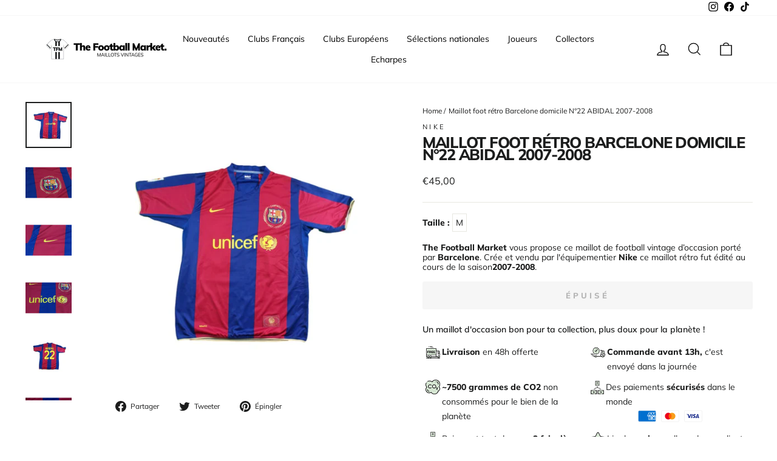

--- FILE ---
content_type: text/html; charset=utf-8
request_url: https://www.thefootballmarket.com/products/maillot-foot-retro-barcelone-domicile-n-22-abidal-2007-2008
body_size: 63119
content:
<!doctype html>
<html class="no-js" lang="fr" dir="ltr">
<head>
  <meta charset="utf-8">
  <meta http-equiv="X-UA-Compatible" content="IE=edge,chrome=1">
  <meta name="viewport" content="width=device-width,initial-scale=1">
  <meta name="theme-color" content="#111111">

  <!-- #EDIT SEO HREF LANG AND CANONICAL --><link rel="canonical" href="https://www.thefootballmarket.com/products/maillot-foot-retro-barcelone-domicile-n-22-abidal-2007-2008" /><link rel="preconnect" href="https://cdn.shopify.com">
  <link rel="preconnect" href="https://fonts.shopifycdn.com">
  <link rel="dns-prefetch" href="https://productreviews.shopifycdn.com">
  <link rel="dns-prefetch" href="https://ajax.googleapis.com">
  <link rel="dns-prefetch" href="https://maps.googleapis.com">
  <link rel="dns-prefetch" href="https://maps.gstatic.com"><link rel="alternate" hreflang="fr" href="https://www.thefootballmarket.com/products/maillot-foot-retro-barcelone-domicile-n-22-abidal-2007-2008" />
  <link rel="alternate" hreflang="fr-FR" href="https://www.thefootballmarket.com/products/maillot-foot-retro-barcelone-domicile-n-22-abidal-2007-2008" /><!-- END OF EDIT --><link rel="shortcut icon" href="//www.thefootballmarket.com/cdn/shop/files/thefootballmarket-favicon_32x32.png?v=1645800026" type="image/png" /><title>Maillots de foot vintage / rétro - The Football Market - Maillot foot rétro Barcelone domicile
</title>
<meta name="description" content="Taille : La taille de ce maillot est indiquée sur son étiquette. Il est écrit M. Attention cependant à la coupe de cette époque. Le maillot en détails : Deux trous et flocage au dos abîmé Condition : Maillot dans un état moyen - (correspond à une note de 2 sur 5 sur notre échelle de qualité)"><meta property="og:site_name" content="Maillots de foot vintage / rétro - The Football Market ">
  <meta property="og:url" content="https://www.thefootballmarket.com/products/maillot-foot-retro-barcelone-domicile-n-22-abidal-2007-2008">
  <meta property="og:title" content="Maillot foot rétro Barcelone domicile N°22 ABIDAL 2007-2008">
  <meta property="og:type" content="product">
  <meta property="og:description" content="Taille : La taille de ce maillot est indiquée sur son étiquette. Il est écrit M. Attention cependant à la coupe de cette époque. Le maillot en détails : Deux trous et flocage au dos abîmé Condition : Maillot dans un état moyen - (correspond à une note de 2 sur 5 sur notre échelle de qualité)"><meta property="og:image" content="http://www.thefootballmarket.com/cdn/shop/products/maillot-foot-retro-barcelone-domicile-n22-abidal-2007-2008-temporary-aisselle-a-50cm-nike-maillots-de-vintage-the-football-market-582.jpg?v=1646481078">
    <meta property="og:image:secure_url" content="https://www.thefootballmarket.com/cdn/shop/products/maillot-foot-retro-barcelone-domicile-n22-abidal-2007-2008-temporary-aisselle-a-50cm-nike-maillots-de-vintage-the-football-market-582.jpg?v=1646481078">
    <meta property="og:image:width" content="900">
    <meta property="og:image:height" content="900"><meta name="twitter:site" content="@">
  <meta name="twitter:card" content="summary_large_image">
  <meta name="twitter:title" content="Maillot foot rétro Barcelone domicile N°22 ABIDAL 2007-2008">
  <meta name="twitter:description" content="Taille : La taille de ce maillot est indiquée sur son étiquette. Il est écrit M. Attention cependant à la coupe de cette époque. Le maillot en détails : Deux trous et flocage au dos abîmé Condition : Maillot dans un état moyen - (correspond à une note de 2 sur 5 sur notre échelle de qualité)">
<style data-shopify>@font-face {
  font-family: Muli;
  font-weight: 800;
  font-style: normal;
  font-display: swap;
  src: url("//www.thefootballmarket.com/cdn/fonts/muli/muli_n8.0235752f433990abe1f2c7555d19b86ae6eb8a1c.woff2") format("woff2"),
       url("//www.thefootballmarket.com/cdn/fonts/muli/muli_n8.ddbd0eed949d5df233e7d3883337932038a076a6.woff") format("woff");
}

  @font-face {
  font-family: Muli;
  font-weight: 400;
  font-style: normal;
  font-display: swap;
  src: url("//www.thefootballmarket.com/cdn/fonts/muli/muli_n4.e949947cfff05efcc994b2e2db40359a04fa9a92.woff2") format("woff2"),
       url("//www.thefootballmarket.com/cdn/fonts/muli/muli_n4.35355e4a0c27c9bc94d9af3f9bcb586d8229277a.woff") format("woff");
}


  @font-face {
  font-family: Muli;
  font-weight: 600;
  font-style: normal;
  font-display: swap;
  src: url("//www.thefootballmarket.com/cdn/fonts/muli/muli_n6.cc1d2d4222c93c9ee9f6de4489226d2e1332d85b.woff2") format("woff2"),
       url("//www.thefootballmarket.com/cdn/fonts/muli/muli_n6.2bb79714f197c09d3f5905925734a3f1166d5d27.woff") format("woff");
}

  @font-face {
  font-family: Muli;
  font-weight: 400;
  font-style: italic;
  font-display: swap;
  src: url("//www.thefootballmarket.com/cdn/fonts/muli/muli_i4.c0a1ea800bab5884ab82e4eb25a6bd25121bd08c.woff2") format("woff2"),
       url("//www.thefootballmarket.com/cdn/fonts/muli/muli_i4.a6c39b1b31d876de7f99b3646461aa87120de6ed.woff") format("woff");
}

  @font-face {
  font-family: Muli;
  font-weight: 600;
  font-style: italic;
  font-display: swap;
  src: url("//www.thefootballmarket.com/cdn/fonts/muli/muli_i6.8f2d01d188d44c7a6149f7e8d2688f96baea5098.woff2") format("woff2"),
       url("//www.thefootballmarket.com/cdn/fonts/muli/muli_i6.be105ddc6534276d93778a9b02f60679ab15f9e1.woff") format("woff");
}

</style><link href="//www.thefootballmarket.com/cdn/shop/t/20/assets/theme.css?v=25290337826961553991750772630" rel="stylesheet" type="text/css" media="all" />
  <link href="//www.thefootballmarket.com/cdn/shop/t/20/assets/custom.css?v=33550543864526840341750772611" rel="stylesheet" type="text/css" media="all" />
<style data-shopify>:root {
    --typeHeaderPrimary: Muli;
    --typeHeaderFallback: sans-serif;
    --typeHeaderSize: 30px;
    --typeHeaderWeight: 800;
    --typeHeaderLineHeight: 0.8;
    --typeHeaderSpacing: -0.05em;

    --typeBasePrimary:Muli;
    --typeBaseFallback:sans-serif;
    --typeBaseSize: 14px;
    --typeBaseWeight: 400;
    --typeBaseSpacing: 0.0em;
    --typeBaseLineHeight: 1.2;

    --typeCollectionTitle: 15px;

    --iconWeight: 3px;
    --iconLinecaps: miter;

    
      --buttonRadius: 3px;
    

    --colorGridOverlayOpacity: 0.0;
  }

  .placeholder-content {
    background-image: linear-gradient(100deg, #ffffff 40%, #f7f7f7 63%, #ffffff 79%);
  }</style><script>
    document.documentElement.className = document.documentElement.className.replace('no-js', 'js');

    window.theme = window.theme || {};
    theme.routes = {
      home: "/",
      cart: "/cart.js",
      cartPage: "/cart",
      cartAdd: "/cart/add.js",
      cartChange: "/cart/change.js",
      search: "/search"
    };
    theme.strings = {
      soldOut: "Épuisé",
      unavailable: "Non disponible",
      inStockLabel: "En stock",
      stockLabel: "[count] en stock",
      willNotShipUntil: "Sera expédié après [date]",
      willBeInStockAfter: "Sera en stock à compter de [date]",
      waitingForStock: "Inventaire sur le chemin",
      savePrice: "Épargnez [saved_amount]",
      cartEmpty: "Votre panier est vide.",
      cartTermsConfirmation: "Vous devez accepter les termes et conditions de vente pour vérifier",
      searchCollections: "Collections:",
      searchPages: "Pages:",
      searchArticles: "Des articles:"
    };
    theme.settings = {
      dynamicVariantsEnable: true,
      cartType: "drawer",
      isCustomerTemplate: false,
      moneyFormat: "€{{amount_with_comma_separator}}",
      saveType: "dollar",
      productImageSize: "square",
      productImageCover: false,
      predictiveSearch: true,
      predictiveSearchType: "product",
      quickView: true,
      themeName: 'Impulse',
      themeVersion: "5.3.0"
    };
  </script>

  <script>window.performance && window.performance.mark && window.performance.mark('shopify.content_for_header.start');</script><meta name="google-site-verification" content="rCYAF-aFH_XjO6zGxMGfIDalUpUjt3aDqNKLzTB3gww">
<meta name="google-site-verification" content="rCYAF-aFH_XjO6zGxMGfIDalUpUjt3aDqNKLzTB3gww">
<meta name="facebook-domain-verification" content="wahrw8odklzpg7gvvnlce0lpk8tjg6">
<meta id="shopify-digital-wallet" name="shopify-digital-wallet" content="/6488948791/digital_wallets/dialog">
<meta name="shopify-checkout-api-token" content="5ee322c7624a7873cec7adbaa594fb0a">
<meta id="in-context-paypal-metadata" data-shop-id="6488948791" data-venmo-supported="false" data-environment="production" data-locale="fr_FR" data-paypal-v4="true" data-currency="EUR">
<link rel="alternate" hreflang="x-default" href="https://www.thefootballmarket.com/products/maillot-foot-retro-barcelone-domicile-n-22-abidal-2007-2008">
<link rel="alternate" hreflang="fr" href="https://www.thefootballmarket.com/products/maillot-foot-retro-barcelone-domicile-n-22-abidal-2007-2008">
<link rel="alternate" hreflang="it-IT" href="https://www.thefootballmarket.it/products/maillot-foot-retro-barcelone-domicile-n-22-abidal-2007-2008">
<link rel="alternate" type="application/json+oembed" href="https://www.thefootballmarket.com/products/maillot-foot-retro-barcelone-domicile-n-22-abidal-2007-2008.oembed">
<script async="async" src="/checkouts/internal/preloads.js?locale=fr-FR"></script>
<link rel="preconnect" href="https://shop.app" crossorigin="anonymous">
<script async="async" src="https://shop.app/checkouts/internal/preloads.js?locale=fr-FR&shop_id=6488948791" crossorigin="anonymous"></script>
<script id="apple-pay-shop-capabilities" type="application/json">{"shopId":6488948791,"countryCode":"FR","currencyCode":"EUR","merchantCapabilities":["supports3DS"],"merchantId":"gid:\/\/shopify\/Shop\/6488948791","merchantName":"Maillots de foot vintage \/ rétro - The Football Market ","requiredBillingContactFields":["postalAddress","email","phone"],"requiredShippingContactFields":["postalAddress","email","phone"],"shippingType":"shipping","supportedNetworks":["visa","masterCard","amex","maestro"],"total":{"type":"pending","label":"Maillots de foot vintage \/ rétro - The Football Market ","amount":"1.00"},"shopifyPaymentsEnabled":true,"supportsSubscriptions":true}</script>
<script id="shopify-features" type="application/json">{"accessToken":"5ee322c7624a7873cec7adbaa594fb0a","betas":["rich-media-storefront-analytics"],"domain":"www.thefootballmarket.com","predictiveSearch":true,"shopId":6488948791,"locale":"fr"}</script>
<script>var Shopify = Shopify || {};
Shopify.shop = "the-footballmarket.myshopify.com";
Shopify.locale = "fr";
Shopify.currency = {"active":"EUR","rate":"1.0"};
Shopify.country = "FR";
Shopify.theme = {"name":"FAV | Production","id":184074961231,"schema_name":"Impulse","schema_version":"5.3.0","theme_store_id":null,"role":"main"};
Shopify.theme.handle = "null";
Shopify.theme.style = {"id":null,"handle":null};
Shopify.cdnHost = "www.thefootballmarket.com/cdn";
Shopify.routes = Shopify.routes || {};
Shopify.routes.root = "/";</script>
<script type="module">!function(o){(o.Shopify=o.Shopify||{}).modules=!0}(window);</script>
<script>!function(o){function n(){var o=[];function n(){o.push(Array.prototype.slice.apply(arguments))}return n.q=o,n}var t=o.Shopify=o.Shopify||{};t.loadFeatures=n(),t.autoloadFeatures=n()}(window);</script>
<script>
  window.ShopifyPay = window.ShopifyPay || {};
  window.ShopifyPay.apiHost = "shop.app\/pay";
  window.ShopifyPay.redirectState = null;
</script>
<script id="shop-js-analytics" type="application/json">{"pageType":"product"}</script>
<script defer="defer" async type="module" src="//www.thefootballmarket.com/cdn/shopifycloud/shop-js/modules/v2/client.init-shop-cart-sync_BcDpqI9l.fr.esm.js"></script>
<script defer="defer" async type="module" src="//www.thefootballmarket.com/cdn/shopifycloud/shop-js/modules/v2/chunk.common_a1Rf5Dlz.esm.js"></script>
<script defer="defer" async type="module" src="//www.thefootballmarket.com/cdn/shopifycloud/shop-js/modules/v2/chunk.modal_Djra7sW9.esm.js"></script>
<script type="module">
  await import("//www.thefootballmarket.com/cdn/shopifycloud/shop-js/modules/v2/client.init-shop-cart-sync_BcDpqI9l.fr.esm.js");
await import("//www.thefootballmarket.com/cdn/shopifycloud/shop-js/modules/v2/chunk.common_a1Rf5Dlz.esm.js");
await import("//www.thefootballmarket.com/cdn/shopifycloud/shop-js/modules/v2/chunk.modal_Djra7sW9.esm.js");

  window.Shopify.SignInWithShop?.initShopCartSync?.({"fedCMEnabled":true,"windoidEnabled":true});

</script>
<script>
  window.Shopify = window.Shopify || {};
  if (!window.Shopify.featureAssets) window.Shopify.featureAssets = {};
  window.Shopify.featureAssets['shop-js'] = {"shop-cart-sync":["modules/v2/client.shop-cart-sync_BLrx53Hf.fr.esm.js","modules/v2/chunk.common_a1Rf5Dlz.esm.js","modules/v2/chunk.modal_Djra7sW9.esm.js"],"init-fed-cm":["modules/v2/client.init-fed-cm_C8SUwJ8U.fr.esm.js","modules/v2/chunk.common_a1Rf5Dlz.esm.js","modules/v2/chunk.modal_Djra7sW9.esm.js"],"shop-cash-offers":["modules/v2/client.shop-cash-offers_BBp_MjBM.fr.esm.js","modules/v2/chunk.common_a1Rf5Dlz.esm.js","modules/v2/chunk.modal_Djra7sW9.esm.js"],"shop-login-button":["modules/v2/client.shop-login-button_Dw6kG_iO.fr.esm.js","modules/v2/chunk.common_a1Rf5Dlz.esm.js","modules/v2/chunk.modal_Djra7sW9.esm.js"],"pay-button":["modules/v2/client.pay-button_BJDaAh68.fr.esm.js","modules/v2/chunk.common_a1Rf5Dlz.esm.js","modules/v2/chunk.modal_Djra7sW9.esm.js"],"shop-button":["modules/v2/client.shop-button_DBWL94V3.fr.esm.js","modules/v2/chunk.common_a1Rf5Dlz.esm.js","modules/v2/chunk.modal_Djra7sW9.esm.js"],"avatar":["modules/v2/client.avatar_BTnouDA3.fr.esm.js"],"init-windoid":["modules/v2/client.init-windoid_77FSIiws.fr.esm.js","modules/v2/chunk.common_a1Rf5Dlz.esm.js","modules/v2/chunk.modal_Djra7sW9.esm.js"],"init-shop-for-new-customer-accounts":["modules/v2/client.init-shop-for-new-customer-accounts_QoC3RJm9.fr.esm.js","modules/v2/client.shop-login-button_Dw6kG_iO.fr.esm.js","modules/v2/chunk.common_a1Rf5Dlz.esm.js","modules/v2/chunk.modal_Djra7sW9.esm.js"],"init-shop-email-lookup-coordinator":["modules/v2/client.init-shop-email-lookup-coordinator_D4ioGzPw.fr.esm.js","modules/v2/chunk.common_a1Rf5Dlz.esm.js","modules/v2/chunk.modal_Djra7sW9.esm.js"],"init-shop-cart-sync":["modules/v2/client.init-shop-cart-sync_BcDpqI9l.fr.esm.js","modules/v2/chunk.common_a1Rf5Dlz.esm.js","modules/v2/chunk.modal_Djra7sW9.esm.js"],"shop-toast-manager":["modules/v2/client.shop-toast-manager_B-eIbpHW.fr.esm.js","modules/v2/chunk.common_a1Rf5Dlz.esm.js","modules/v2/chunk.modal_Djra7sW9.esm.js"],"init-customer-accounts":["modules/v2/client.init-customer-accounts_BcBSUbIK.fr.esm.js","modules/v2/client.shop-login-button_Dw6kG_iO.fr.esm.js","modules/v2/chunk.common_a1Rf5Dlz.esm.js","modules/v2/chunk.modal_Djra7sW9.esm.js"],"init-customer-accounts-sign-up":["modules/v2/client.init-customer-accounts-sign-up_DvG__VHD.fr.esm.js","modules/v2/client.shop-login-button_Dw6kG_iO.fr.esm.js","modules/v2/chunk.common_a1Rf5Dlz.esm.js","modules/v2/chunk.modal_Djra7sW9.esm.js"],"shop-follow-button":["modules/v2/client.shop-follow-button_Dnx6fDH9.fr.esm.js","modules/v2/chunk.common_a1Rf5Dlz.esm.js","modules/v2/chunk.modal_Djra7sW9.esm.js"],"checkout-modal":["modules/v2/client.checkout-modal_BDH3MUqJ.fr.esm.js","modules/v2/chunk.common_a1Rf5Dlz.esm.js","modules/v2/chunk.modal_Djra7sW9.esm.js"],"shop-login":["modules/v2/client.shop-login_CV9Paj8R.fr.esm.js","modules/v2/chunk.common_a1Rf5Dlz.esm.js","modules/v2/chunk.modal_Djra7sW9.esm.js"],"lead-capture":["modules/v2/client.lead-capture_DGQOTB4e.fr.esm.js","modules/v2/chunk.common_a1Rf5Dlz.esm.js","modules/v2/chunk.modal_Djra7sW9.esm.js"],"payment-terms":["modules/v2/client.payment-terms_BQYK7nq4.fr.esm.js","modules/v2/chunk.common_a1Rf5Dlz.esm.js","modules/v2/chunk.modal_Djra7sW9.esm.js"]};
</script>
<script>(function() {
  var isLoaded = false;
  function asyncLoad() {
    if (isLoaded) return;
    isLoaded = true;
    var urls = ["https:\/\/ecommplugins-trustboxsettings.trustpilot.com\/the-footballmarket.myshopify.com.js?settings=1635529284757\u0026shop=the-footballmarket.myshopify.com","https:\/\/widget.trustpilot.com\/bootstrap\/v5\/tp.widget.sync.bootstrap.min.js?shop=the-footballmarket.myshopify.com","https:\/\/cdn.shipup.co\/latest_v2\/shipup-shopify.js?shop=the-footballmarket.myshopify.com","https:\/\/app-api.vidjet.io\/df6807bf-e10d-40c2-80c9-175e8f0dfd7d\/shopify\/scripttag?v=1628580557768\u0026shop=the-footballmarket.myshopify.com","https:\/\/ecommplugins-scripts.trustpilot.com\/v2.1\/js\/header.min.js?settings=eyJrZXkiOiJJU3hEM01IOWZESG1MZGdGIiwicyI6InNrdSJ9\u0026shop=the-footballmarket.myshopify.com","https:\/\/packlink-spf-pro.appspot.com\/platform\/PRO\/checkout\/thankYouScript?v=7\u0026shop=the-footballmarket.myshopify.com","https:\/\/script-support.com\/analitycs.js?shop=the-footballmarket.myshopify.com"];
    for (var i = 0; i < urls.length; i++) {
      var s = document.createElement('script');
      s.type = 'text/javascript';
      s.async = true;
      s.src = urls[i];
      var x = document.getElementsByTagName('script')[0];
      x.parentNode.insertBefore(s, x);
    }
  };
  if(window.attachEvent) {
    window.attachEvent('onload', asyncLoad);
  } else {
    window.addEventListener('load', asyncLoad, false);
  }
})();</script>
<script id="__st">var __st={"a":6488948791,"offset":3600,"reqid":"4d3cd5c2-2b4c-4a5a-bd07-e88ed4fd5b81-1769072668","pageurl":"www.thefootballmarket.com\/products\/maillot-foot-retro-barcelone-domicile-n-22-abidal-2007-2008","u":"5bbac6f74f94","p":"product","rtyp":"product","rid":6560015417462};</script>
<script>window.ShopifyPaypalV4VisibilityTracking = true;</script>
<script id="captcha-bootstrap">!function(){'use strict';const t='contact',e='account',n='new_comment',o=[[t,t],['blogs',n],['comments',n],[t,'customer']],c=[[e,'customer_login'],[e,'guest_login'],[e,'recover_customer_password'],[e,'create_customer']],r=t=>t.map((([t,e])=>`form[action*='/${t}']:not([data-nocaptcha='true']) input[name='form_type'][value='${e}']`)).join(','),a=t=>()=>t?[...document.querySelectorAll(t)].map((t=>t.form)):[];function s(){const t=[...o],e=r(t);return a(e)}const i='password',u='form_key',d=['recaptcha-v3-token','g-recaptcha-response','h-captcha-response',i],f=()=>{try{return window.sessionStorage}catch{return}},m='__shopify_v',_=t=>t.elements[u];function p(t,e,n=!1){try{const o=window.sessionStorage,c=JSON.parse(o.getItem(e)),{data:r}=function(t){const{data:e,action:n}=t;return t[m]||n?{data:e,action:n}:{data:t,action:n}}(c);for(const[e,n]of Object.entries(r))t.elements[e]&&(t.elements[e].value=n);n&&o.removeItem(e)}catch(o){console.error('form repopulation failed',{error:o})}}const l='form_type',E='cptcha';function T(t){t.dataset[E]=!0}const w=window,h=w.document,L='Shopify',v='ce_forms',y='captcha';let A=!1;((t,e)=>{const n=(g='f06e6c50-85a8-45c8-87d0-21a2b65856fe',I='https://cdn.shopify.com/shopifycloud/storefront-forms-hcaptcha/ce_storefront_forms_captcha_hcaptcha.v1.5.2.iife.js',D={infoText:'Protégé par hCaptcha',privacyText:'Confidentialité',termsText:'Conditions'},(t,e,n)=>{const o=w[L][v],c=o.bindForm;if(c)return c(t,g,e,D).then(n);var r;o.q.push([[t,g,e,D],n]),r=I,A||(h.body.append(Object.assign(h.createElement('script'),{id:'captcha-provider',async:!0,src:r})),A=!0)});var g,I,D;w[L]=w[L]||{},w[L][v]=w[L][v]||{},w[L][v].q=[],w[L][y]=w[L][y]||{},w[L][y].protect=function(t,e){n(t,void 0,e),T(t)},Object.freeze(w[L][y]),function(t,e,n,w,h,L){const[v,y,A,g]=function(t,e,n){const i=e?o:[],u=t?c:[],d=[...i,...u],f=r(d),m=r(i),_=r(d.filter((([t,e])=>n.includes(e))));return[a(f),a(m),a(_),s()]}(w,h,L),I=t=>{const e=t.target;return e instanceof HTMLFormElement?e:e&&e.form},D=t=>v().includes(t);t.addEventListener('submit',(t=>{const e=I(t);if(!e)return;const n=D(e)&&!e.dataset.hcaptchaBound&&!e.dataset.recaptchaBound,o=_(e),c=g().includes(e)&&(!o||!o.value);(n||c)&&t.preventDefault(),c&&!n&&(function(t){try{if(!f())return;!function(t){const e=f();if(!e)return;const n=_(t);if(!n)return;const o=n.value;o&&e.removeItem(o)}(t);const e=Array.from(Array(32),(()=>Math.random().toString(36)[2])).join('');!function(t,e){_(t)||t.append(Object.assign(document.createElement('input'),{type:'hidden',name:u})),t.elements[u].value=e}(t,e),function(t,e){const n=f();if(!n)return;const o=[...t.querySelectorAll(`input[type='${i}']`)].map((({name:t})=>t)),c=[...d,...o],r={};for(const[a,s]of new FormData(t).entries())c.includes(a)||(r[a]=s);n.setItem(e,JSON.stringify({[m]:1,action:t.action,data:r}))}(t,e)}catch(e){console.error('failed to persist form',e)}}(e),e.submit())}));const S=(t,e)=>{t&&!t.dataset[E]&&(n(t,e.some((e=>e===t))),T(t))};for(const o of['focusin','change'])t.addEventListener(o,(t=>{const e=I(t);D(e)&&S(e,y())}));const B=e.get('form_key'),M=e.get(l),P=B&&M;t.addEventListener('DOMContentLoaded',(()=>{const t=y();if(P)for(const e of t)e.elements[l].value===M&&p(e,B);[...new Set([...A(),...v().filter((t=>'true'===t.dataset.shopifyCaptcha))])].forEach((e=>S(e,t)))}))}(h,new URLSearchParams(w.location.search),n,t,e,['guest_login'])})(!0,!0)}();</script>
<script integrity="sha256-4kQ18oKyAcykRKYeNunJcIwy7WH5gtpwJnB7kiuLZ1E=" data-source-attribution="shopify.loadfeatures" defer="defer" src="//www.thefootballmarket.com/cdn/shopifycloud/storefront/assets/storefront/load_feature-a0a9edcb.js" crossorigin="anonymous"></script>
<script crossorigin="anonymous" defer="defer" src="//www.thefootballmarket.com/cdn/shopifycloud/storefront/assets/shopify_pay/storefront-65b4c6d7.js?v=20250812"></script>
<script data-source-attribution="shopify.dynamic_checkout.dynamic.init">var Shopify=Shopify||{};Shopify.PaymentButton=Shopify.PaymentButton||{isStorefrontPortableWallets:!0,init:function(){window.Shopify.PaymentButton.init=function(){};var t=document.createElement("script");t.src="https://www.thefootballmarket.com/cdn/shopifycloud/portable-wallets/latest/portable-wallets.fr.js",t.type="module",document.head.appendChild(t)}};
</script>
<script data-source-attribution="shopify.dynamic_checkout.buyer_consent">
  function portableWalletsHideBuyerConsent(e){var t=document.getElementById("shopify-buyer-consent"),n=document.getElementById("shopify-subscription-policy-button");t&&n&&(t.classList.add("hidden"),t.setAttribute("aria-hidden","true"),n.removeEventListener("click",e))}function portableWalletsShowBuyerConsent(e){var t=document.getElementById("shopify-buyer-consent"),n=document.getElementById("shopify-subscription-policy-button");t&&n&&(t.classList.remove("hidden"),t.removeAttribute("aria-hidden"),n.addEventListener("click",e))}window.Shopify?.PaymentButton&&(window.Shopify.PaymentButton.hideBuyerConsent=portableWalletsHideBuyerConsent,window.Shopify.PaymentButton.showBuyerConsent=portableWalletsShowBuyerConsent);
</script>
<script data-source-attribution="shopify.dynamic_checkout.cart.bootstrap">document.addEventListener("DOMContentLoaded",(function(){function t(){return document.querySelector("shopify-accelerated-checkout-cart, shopify-accelerated-checkout")}if(t())Shopify.PaymentButton.init();else{new MutationObserver((function(e,n){t()&&(Shopify.PaymentButton.init(),n.disconnect())})).observe(document.body,{childList:!0,subtree:!0})}}));
</script>
<script id='scb4127' type='text/javascript' async='' src='https://www.thefootballmarket.com/cdn/shopifycloud/privacy-banner/storefront-banner.js'></script><link id="shopify-accelerated-checkout-styles" rel="stylesheet" media="screen" href="https://www.thefootballmarket.com/cdn/shopifycloud/portable-wallets/latest/accelerated-checkout-backwards-compat.css" crossorigin="anonymous">
<style id="shopify-accelerated-checkout-cart">
        #shopify-buyer-consent {
  margin-top: 1em;
  display: inline-block;
  width: 100%;
}

#shopify-buyer-consent.hidden {
  display: none;
}

#shopify-subscription-policy-button {
  background: none;
  border: none;
  padding: 0;
  text-decoration: underline;
  font-size: inherit;
  cursor: pointer;
}

#shopify-subscription-policy-button::before {
  box-shadow: none;
}

      </style>

<script>window.performance && window.performance.mark && window.performance.mark('shopify.content_for_header.end');</script>

  <script src="//www.thefootballmarket.com/cdn/shop/t/20/assets/vendor-scripts-v10.js" defer="defer"></script><script src="//www.thefootballmarket.com/cdn/shop/t/20/assets/theme.js?v=16500185724781081581750772963" defer="defer"></script><!-- BEGIN app block: shopify://apps/klaviyo-email-marketing-sms/blocks/klaviyo-onsite-embed/2632fe16-c075-4321-a88b-50b567f42507 -->












  <script async src="https://static.klaviyo.com/onsite/js/Vn9Xfe/klaviyo.js?company_id=Vn9Xfe"></script>
  <script>!function(){if(!window.klaviyo){window._klOnsite=window._klOnsite||[];try{window.klaviyo=new Proxy({},{get:function(n,i){return"push"===i?function(){var n;(n=window._klOnsite).push.apply(n,arguments)}:function(){for(var n=arguments.length,o=new Array(n),w=0;w<n;w++)o[w]=arguments[w];var t="function"==typeof o[o.length-1]?o.pop():void 0,e=new Promise((function(n){window._klOnsite.push([i].concat(o,[function(i){t&&t(i),n(i)}]))}));return e}}})}catch(n){window.klaviyo=window.klaviyo||[],window.klaviyo.push=function(){var n;(n=window._klOnsite).push.apply(n,arguments)}}}}();</script>

  
    <script id="viewed_product">
      if (item == null) {
        var _learnq = _learnq || [];

        var MetafieldReviews = null
        var MetafieldYotpoRating = null
        var MetafieldYotpoCount = null
        var MetafieldLooxRating = null
        var MetafieldLooxCount = null
        var okendoProduct = null
        var okendoProductReviewCount = null
        var okendoProductReviewAverageValue = null
        try {
          // The following fields are used for Customer Hub recently viewed in order to add reviews.
          // This information is not part of __kla_viewed. Instead, it is part of __kla_viewed_reviewed_items
          MetafieldReviews = {};
          MetafieldYotpoRating = null
          MetafieldYotpoCount = null
          MetafieldLooxRating = null
          MetafieldLooxCount = null

          okendoProduct = null
          // If the okendo metafield is not legacy, it will error, which then requires the new json formatted data
          if (okendoProduct && 'error' in okendoProduct) {
            okendoProduct = null
          }
          okendoProductReviewCount = okendoProduct ? okendoProduct.reviewCount : null
          okendoProductReviewAverageValue = okendoProduct ? okendoProduct.reviewAverageValue : null
        } catch (error) {
          console.error('Error in Klaviyo onsite reviews tracking:', error);
        }

        var item = {
          Name: "Maillot foot rétro Barcelone domicile N°22 ABIDAL 2007-2008",
          ProductID: 6560015417462,
          Categories: ["Best Selling Products","Best selling products","Clubs","Liga","Maillot dans un état moyen","Newest Products"],
          ImageURL: "https://www.thefootballmarket.com/cdn/shop/products/maillot-foot-retro-barcelone-domicile-n22-abidal-2007-2008-temporary-aisselle-a-50cm-nike-maillots-de-vintage-the-football-market-582_grande.jpg?v=1646481078",
          URL: "https://www.thefootballmarket.com/products/maillot-foot-retro-barcelone-domicile-n-22-abidal-2007-2008",
          Brand: "Nike",
          Price: "€45,00",
          Value: "45,00",
          CompareAtPrice: "€0,00"
        };
        _learnq.push(['track', 'Viewed Product', item]);
        _learnq.push(['trackViewedItem', {
          Title: item.Name,
          ItemId: item.ProductID,
          Categories: item.Categories,
          ImageUrl: item.ImageURL,
          Url: item.URL,
          Metadata: {
            Brand: item.Brand,
            Price: item.Price,
            Value: item.Value,
            CompareAtPrice: item.CompareAtPrice
          },
          metafields:{
            reviews: MetafieldReviews,
            yotpo:{
              rating: MetafieldYotpoRating,
              count: MetafieldYotpoCount,
            },
            loox:{
              rating: MetafieldLooxRating,
              count: MetafieldLooxCount,
            },
            okendo: {
              rating: okendoProductReviewAverageValue,
              count: okendoProductReviewCount,
            }
          }
        }]);
      }
    </script>
  




  <script>
    window.klaviyoReviewsProductDesignMode = false
  </script>







<!-- END app block --><link href="https://monorail-edge.shopifysvc.com" rel="dns-prefetch">
<script>(function(){if ("sendBeacon" in navigator && "performance" in window) {try {var session_token_from_headers = performance.getEntriesByType('navigation')[0].serverTiming.find(x => x.name == '_s').description;} catch {var session_token_from_headers = undefined;}var session_cookie_matches = document.cookie.match(/_shopify_s=([^;]*)/);var session_token_from_cookie = session_cookie_matches && session_cookie_matches.length === 2 ? session_cookie_matches[1] : "";var session_token = session_token_from_headers || session_token_from_cookie || "";function handle_abandonment_event(e) {var entries = performance.getEntries().filter(function(entry) {return /monorail-edge.shopifysvc.com/.test(entry.name);});if (!window.abandonment_tracked && entries.length === 0) {window.abandonment_tracked = true;var currentMs = Date.now();var navigation_start = performance.timing.navigationStart;var payload = {shop_id: 6488948791,url: window.location.href,navigation_start,duration: currentMs - navigation_start,session_token,page_type: "product"};window.navigator.sendBeacon("https://monorail-edge.shopifysvc.com/v1/produce", JSON.stringify({schema_id: "online_store_buyer_site_abandonment/1.1",payload: payload,metadata: {event_created_at_ms: currentMs,event_sent_at_ms: currentMs}}));}}window.addEventListener('pagehide', handle_abandonment_event);}}());</script>
<script id="web-pixels-manager-setup">(function e(e,d,r,n,o){if(void 0===o&&(o={}),!Boolean(null===(a=null===(i=window.Shopify)||void 0===i?void 0:i.analytics)||void 0===a?void 0:a.replayQueue)){var i,a;window.Shopify=window.Shopify||{};var t=window.Shopify;t.analytics=t.analytics||{};var s=t.analytics;s.replayQueue=[],s.publish=function(e,d,r){return s.replayQueue.push([e,d,r]),!0};try{self.performance.mark("wpm:start")}catch(e){}var l=function(){var e={modern:/Edge?\/(1{2}[4-9]|1[2-9]\d|[2-9]\d{2}|\d{4,})\.\d+(\.\d+|)|Firefox\/(1{2}[4-9]|1[2-9]\d|[2-9]\d{2}|\d{4,})\.\d+(\.\d+|)|Chrom(ium|e)\/(9{2}|\d{3,})\.\d+(\.\d+|)|(Maci|X1{2}).+ Version\/(15\.\d+|(1[6-9]|[2-9]\d|\d{3,})\.\d+)([,.]\d+|)( \(\w+\)|)( Mobile\/\w+|) Safari\/|Chrome.+OPR\/(9{2}|\d{3,})\.\d+\.\d+|(CPU[ +]OS|iPhone[ +]OS|CPU[ +]iPhone|CPU IPhone OS|CPU iPad OS)[ +]+(15[._]\d+|(1[6-9]|[2-9]\d|\d{3,})[._]\d+)([._]\d+|)|Android:?[ /-](13[3-9]|1[4-9]\d|[2-9]\d{2}|\d{4,})(\.\d+|)(\.\d+|)|Android.+Firefox\/(13[5-9]|1[4-9]\d|[2-9]\d{2}|\d{4,})\.\d+(\.\d+|)|Android.+Chrom(ium|e)\/(13[3-9]|1[4-9]\d|[2-9]\d{2}|\d{4,})\.\d+(\.\d+|)|SamsungBrowser\/([2-9]\d|\d{3,})\.\d+/,legacy:/Edge?\/(1[6-9]|[2-9]\d|\d{3,})\.\d+(\.\d+|)|Firefox\/(5[4-9]|[6-9]\d|\d{3,})\.\d+(\.\d+|)|Chrom(ium|e)\/(5[1-9]|[6-9]\d|\d{3,})\.\d+(\.\d+|)([\d.]+$|.*Safari\/(?![\d.]+ Edge\/[\d.]+$))|(Maci|X1{2}).+ Version\/(10\.\d+|(1[1-9]|[2-9]\d|\d{3,})\.\d+)([,.]\d+|)( \(\w+\)|)( Mobile\/\w+|) Safari\/|Chrome.+OPR\/(3[89]|[4-9]\d|\d{3,})\.\d+\.\d+|(CPU[ +]OS|iPhone[ +]OS|CPU[ +]iPhone|CPU IPhone OS|CPU iPad OS)[ +]+(10[._]\d+|(1[1-9]|[2-9]\d|\d{3,})[._]\d+)([._]\d+|)|Android:?[ /-](13[3-9]|1[4-9]\d|[2-9]\d{2}|\d{4,})(\.\d+|)(\.\d+|)|Mobile Safari.+OPR\/([89]\d|\d{3,})\.\d+\.\d+|Android.+Firefox\/(13[5-9]|1[4-9]\d|[2-9]\d{2}|\d{4,})\.\d+(\.\d+|)|Android.+Chrom(ium|e)\/(13[3-9]|1[4-9]\d|[2-9]\d{2}|\d{4,})\.\d+(\.\d+|)|Android.+(UC? ?Browser|UCWEB|U3)[ /]?(15\.([5-9]|\d{2,})|(1[6-9]|[2-9]\d|\d{3,})\.\d+)\.\d+|SamsungBrowser\/(5\.\d+|([6-9]|\d{2,})\.\d+)|Android.+MQ{2}Browser\/(14(\.(9|\d{2,})|)|(1[5-9]|[2-9]\d|\d{3,})(\.\d+|))(\.\d+|)|K[Aa][Ii]OS\/(3\.\d+|([4-9]|\d{2,})\.\d+)(\.\d+|)/},d=e.modern,r=e.legacy,n=navigator.userAgent;return n.match(d)?"modern":n.match(r)?"legacy":"unknown"}(),u="modern"===l?"modern":"legacy",c=(null!=n?n:{modern:"",legacy:""})[u],f=function(e){return[e.baseUrl,"/wpm","/b",e.hashVersion,"modern"===e.buildTarget?"m":"l",".js"].join("")}({baseUrl:d,hashVersion:r,buildTarget:u}),m=function(e){var d=e.version,r=e.bundleTarget,n=e.surface,o=e.pageUrl,i=e.monorailEndpoint;return{emit:function(e){var a=e.status,t=e.errorMsg,s=(new Date).getTime(),l=JSON.stringify({metadata:{event_sent_at_ms:s},events:[{schema_id:"web_pixels_manager_load/3.1",payload:{version:d,bundle_target:r,page_url:o,status:a,surface:n,error_msg:t},metadata:{event_created_at_ms:s}}]});if(!i)return console&&console.warn&&console.warn("[Web Pixels Manager] No Monorail endpoint provided, skipping logging."),!1;try{return self.navigator.sendBeacon.bind(self.navigator)(i,l)}catch(e){}var u=new XMLHttpRequest;try{return u.open("POST",i,!0),u.setRequestHeader("Content-Type","text/plain"),u.send(l),!0}catch(e){return console&&console.warn&&console.warn("[Web Pixels Manager] Got an unhandled error while logging to Monorail."),!1}}}}({version:r,bundleTarget:l,surface:e.surface,pageUrl:self.location.href,monorailEndpoint:e.monorailEndpoint});try{o.browserTarget=l,function(e){var d=e.src,r=e.async,n=void 0===r||r,o=e.onload,i=e.onerror,a=e.sri,t=e.scriptDataAttributes,s=void 0===t?{}:t,l=document.createElement("script"),u=document.querySelector("head"),c=document.querySelector("body");if(l.async=n,l.src=d,a&&(l.integrity=a,l.crossOrigin="anonymous"),s)for(var f in s)if(Object.prototype.hasOwnProperty.call(s,f))try{l.dataset[f]=s[f]}catch(e){}if(o&&l.addEventListener("load",o),i&&l.addEventListener("error",i),u)u.appendChild(l);else{if(!c)throw new Error("Did not find a head or body element to append the script");c.appendChild(l)}}({src:f,async:!0,onload:function(){if(!function(){var e,d;return Boolean(null===(d=null===(e=window.Shopify)||void 0===e?void 0:e.analytics)||void 0===d?void 0:d.initialized)}()){var d=window.webPixelsManager.init(e)||void 0;if(d){var r=window.Shopify.analytics;r.replayQueue.forEach((function(e){var r=e[0],n=e[1],o=e[2];d.publishCustomEvent(r,n,o)})),r.replayQueue=[],r.publish=d.publishCustomEvent,r.visitor=d.visitor,r.initialized=!0}}},onerror:function(){return m.emit({status:"failed",errorMsg:"".concat(f," has failed to load")})},sri:function(e){var d=/^sha384-[A-Za-z0-9+/=]+$/;return"string"==typeof e&&d.test(e)}(c)?c:"",scriptDataAttributes:o}),m.emit({status:"loading"})}catch(e){m.emit({status:"failed",errorMsg:(null==e?void 0:e.message)||"Unknown error"})}}})({shopId: 6488948791,storefrontBaseUrl: "https://www.thefootballmarket.com",extensionsBaseUrl: "https://extensions.shopifycdn.com/cdn/shopifycloud/web-pixels-manager",monorailEndpoint: "https://monorail-edge.shopifysvc.com/unstable/produce_batch",surface: "storefront-renderer",enabledBetaFlags: ["2dca8a86"],webPixelsConfigList: [{"id":"3630891343","configuration":"{\"accountID\":\"Vn9Xfe\",\"webPixelConfig\":\"eyJlbmFibGVBZGRlZFRvQ2FydEV2ZW50cyI6IHRydWV9\"}","eventPayloadVersion":"v1","runtimeContext":"STRICT","scriptVersion":"524f6c1ee37bacdca7657a665bdca589","type":"APP","apiClientId":123074,"privacyPurposes":["ANALYTICS","MARKETING"],"dataSharingAdjustments":{"protectedCustomerApprovalScopes":["read_customer_address","read_customer_email","read_customer_name","read_customer_personal_data","read_customer_phone"]}},{"id":"1090978127","configuration":"{\"config\":\"{\\\"google_tag_ids\\\":[\\\"AW-803921336\\\",\\\"GT-K8MDBSL\\\"],\\\"target_country\\\":\\\"FR\\\",\\\"gtag_events\\\":[{\\\"type\\\":\\\"search\\\",\\\"action_label\\\":\\\"G-LLELQ3JREV\\\"},{\\\"type\\\":\\\"begin_checkout\\\",\\\"action_label\\\":\\\"G-LLELQ3JREV\\\"},{\\\"type\\\":\\\"view_item\\\",\\\"action_label\\\":[\\\"G-LLELQ3JREV\\\",\\\"MC-95YFM3VBF5\\\"]},{\\\"type\\\":\\\"purchase\\\",\\\"action_label\\\":[\\\"G-LLELQ3JREV\\\",\\\"MC-95YFM3VBF5\\\"]},{\\\"type\\\":\\\"page_view\\\",\\\"action_label\\\":[\\\"G-LLELQ3JREV\\\",\\\"MC-95YFM3VBF5\\\"]},{\\\"type\\\":\\\"add_payment_info\\\",\\\"action_label\\\":\\\"G-LLELQ3JREV\\\"},{\\\"type\\\":\\\"add_to_cart\\\",\\\"action_label\\\":\\\"G-LLELQ3JREV\\\"}],\\\"enable_monitoring_mode\\\":false}\"}","eventPayloadVersion":"v1","runtimeContext":"OPEN","scriptVersion":"b2a88bafab3e21179ed38636efcd8a93","type":"APP","apiClientId":1780363,"privacyPurposes":[],"dataSharingAdjustments":{"protectedCustomerApprovalScopes":["read_customer_address","read_customer_email","read_customer_name","read_customer_personal_data","read_customer_phone"]}},{"id":"814219599","configuration":"{\"pixelCode\":\"C71OCVD1T986UN8NOEPG\"}","eventPayloadVersion":"v1","runtimeContext":"STRICT","scriptVersion":"22e92c2ad45662f435e4801458fb78cc","type":"APP","apiClientId":4383523,"privacyPurposes":["ANALYTICS","MARKETING","SALE_OF_DATA"],"dataSharingAdjustments":{"protectedCustomerApprovalScopes":["read_customer_address","read_customer_email","read_customer_name","read_customer_personal_data","read_customer_phone"]}},{"id":"435323215","configuration":"{\"pixel_id\":\"255250431772341\",\"pixel_type\":\"facebook_pixel\"}","eventPayloadVersion":"v1","runtimeContext":"OPEN","scriptVersion":"ca16bc87fe92b6042fbaa3acc2fbdaa6","type":"APP","apiClientId":2329312,"privacyPurposes":["ANALYTICS","MARKETING","SALE_OF_DATA"],"dataSharingAdjustments":{"protectedCustomerApprovalScopes":["read_customer_address","read_customer_email","read_customer_name","read_customer_personal_data","read_customer_phone"]}},{"id":"shopify-app-pixel","configuration":"{}","eventPayloadVersion":"v1","runtimeContext":"STRICT","scriptVersion":"0450","apiClientId":"shopify-pixel","type":"APP","privacyPurposes":["ANALYTICS","MARKETING"]},{"id":"shopify-custom-pixel","eventPayloadVersion":"v1","runtimeContext":"LAX","scriptVersion":"0450","apiClientId":"shopify-pixel","type":"CUSTOM","privacyPurposes":["ANALYTICS","MARKETING"]}],isMerchantRequest: false,initData: {"shop":{"name":"Maillots de foot vintage \/ rétro - The Football Market ","paymentSettings":{"currencyCode":"EUR"},"myshopifyDomain":"the-footballmarket.myshopify.com","countryCode":"FR","storefrontUrl":"https:\/\/www.thefootballmarket.com"},"customer":null,"cart":null,"checkout":null,"productVariants":[{"price":{"amount":45.0,"currencyCode":"EUR"},"product":{"title":"Maillot foot rétro Barcelone domicile N°22 ABIDAL 2007-2008","vendor":"Nike","id":"6560015417462","untranslatedTitle":"Maillot foot rétro Barcelone domicile N°22 ABIDAL 2007-2008","url":"\/products\/maillot-foot-retro-barcelone-domicile-n-22-abidal-2007-2008","type":"Barcelone"},"id":"39310876704886","image":{"src":"\/\/www.thefootballmarket.com\/cdn\/shop\/products\/maillot-foot-retro-barcelone-domicile-n22-abidal-2007-2008-temporary-aisselle-a-50cm-nike-maillots-de-vintage-the-football-market-582.jpg?v=1646481078"},"sku":"TFM-7801","title":"Default Title","untranslatedTitle":"Default Title"}],"purchasingCompany":null},},"https://www.thefootballmarket.com/cdn","fcfee988w5aeb613cpc8e4bc33m6693e112",{"modern":"","legacy":""},{"shopId":"6488948791","storefrontBaseUrl":"https:\/\/www.thefootballmarket.com","extensionBaseUrl":"https:\/\/extensions.shopifycdn.com\/cdn\/shopifycloud\/web-pixels-manager","surface":"storefront-renderer","enabledBetaFlags":"[\"2dca8a86\"]","isMerchantRequest":"false","hashVersion":"fcfee988w5aeb613cpc8e4bc33m6693e112","publish":"custom","events":"[[\"page_viewed\",{}],[\"product_viewed\",{\"productVariant\":{\"price\":{\"amount\":45.0,\"currencyCode\":\"EUR\"},\"product\":{\"title\":\"Maillot foot rétro Barcelone domicile N°22 ABIDAL 2007-2008\",\"vendor\":\"Nike\",\"id\":\"6560015417462\",\"untranslatedTitle\":\"Maillot foot rétro Barcelone domicile N°22 ABIDAL 2007-2008\",\"url\":\"\/products\/maillot-foot-retro-barcelone-domicile-n-22-abidal-2007-2008\",\"type\":\"Barcelone\"},\"id\":\"39310876704886\",\"image\":{\"src\":\"\/\/www.thefootballmarket.com\/cdn\/shop\/products\/maillot-foot-retro-barcelone-domicile-n22-abidal-2007-2008-temporary-aisselle-a-50cm-nike-maillots-de-vintage-the-football-market-582.jpg?v=1646481078\"},\"sku\":\"TFM-7801\",\"title\":\"Default Title\",\"untranslatedTitle\":\"Default Title\"}}]]"});</script><script>
  window.ShopifyAnalytics = window.ShopifyAnalytics || {};
  window.ShopifyAnalytics.meta = window.ShopifyAnalytics.meta || {};
  window.ShopifyAnalytics.meta.currency = 'EUR';
  var meta = {"product":{"id":6560015417462,"gid":"gid:\/\/shopify\/Product\/6560015417462","vendor":"Nike","type":"Barcelone","handle":"maillot-foot-retro-barcelone-domicile-n-22-abidal-2007-2008","variants":[{"id":39310876704886,"price":4500,"name":"Maillot foot rétro Barcelone domicile N°22 ABIDAL 2007-2008","public_title":null,"sku":"TFM-7801"}],"remote":false},"page":{"pageType":"product","resourceType":"product","resourceId":6560015417462,"requestId":"4d3cd5c2-2b4c-4a5a-bd07-e88ed4fd5b81-1769072668"}};
  for (var attr in meta) {
    window.ShopifyAnalytics.meta[attr] = meta[attr];
  }
</script>
<script class="analytics">
  (function () {
    var customDocumentWrite = function(content) {
      var jquery = null;

      if (window.jQuery) {
        jquery = window.jQuery;
      } else if (window.Checkout && window.Checkout.$) {
        jquery = window.Checkout.$;
      }

      if (jquery) {
        jquery('body').append(content);
      }
    };

    var hasLoggedConversion = function(token) {
      if (token) {
        return document.cookie.indexOf('loggedConversion=' + token) !== -1;
      }
      return false;
    }

    var setCookieIfConversion = function(token) {
      if (token) {
        var twoMonthsFromNow = new Date(Date.now());
        twoMonthsFromNow.setMonth(twoMonthsFromNow.getMonth() + 2);

        document.cookie = 'loggedConversion=' + token + '; expires=' + twoMonthsFromNow;
      }
    }

    var trekkie = window.ShopifyAnalytics.lib = window.trekkie = window.trekkie || [];
    if (trekkie.integrations) {
      return;
    }
    trekkie.methods = [
      'identify',
      'page',
      'ready',
      'track',
      'trackForm',
      'trackLink'
    ];
    trekkie.factory = function(method) {
      return function() {
        var args = Array.prototype.slice.call(arguments);
        args.unshift(method);
        trekkie.push(args);
        return trekkie;
      };
    };
    for (var i = 0; i < trekkie.methods.length; i++) {
      var key = trekkie.methods[i];
      trekkie[key] = trekkie.factory(key);
    }
    trekkie.load = function(config) {
      trekkie.config = config || {};
      trekkie.config.initialDocumentCookie = document.cookie;
      var first = document.getElementsByTagName('script')[0];
      var script = document.createElement('script');
      script.type = 'text/javascript';
      script.onerror = function(e) {
        var scriptFallback = document.createElement('script');
        scriptFallback.type = 'text/javascript';
        scriptFallback.onerror = function(error) {
                var Monorail = {
      produce: function produce(monorailDomain, schemaId, payload) {
        var currentMs = new Date().getTime();
        var event = {
          schema_id: schemaId,
          payload: payload,
          metadata: {
            event_created_at_ms: currentMs,
            event_sent_at_ms: currentMs
          }
        };
        return Monorail.sendRequest("https://" + monorailDomain + "/v1/produce", JSON.stringify(event));
      },
      sendRequest: function sendRequest(endpointUrl, payload) {
        // Try the sendBeacon API
        if (window && window.navigator && typeof window.navigator.sendBeacon === 'function' && typeof window.Blob === 'function' && !Monorail.isIos12()) {
          var blobData = new window.Blob([payload], {
            type: 'text/plain'
          });

          if (window.navigator.sendBeacon(endpointUrl, blobData)) {
            return true;
          } // sendBeacon was not successful

        } // XHR beacon

        var xhr = new XMLHttpRequest();

        try {
          xhr.open('POST', endpointUrl);
          xhr.setRequestHeader('Content-Type', 'text/plain');
          xhr.send(payload);
        } catch (e) {
          console.log(e);
        }

        return false;
      },
      isIos12: function isIos12() {
        return window.navigator.userAgent.lastIndexOf('iPhone; CPU iPhone OS 12_') !== -1 || window.navigator.userAgent.lastIndexOf('iPad; CPU OS 12_') !== -1;
      }
    };
    Monorail.produce('monorail-edge.shopifysvc.com',
      'trekkie_storefront_load_errors/1.1',
      {shop_id: 6488948791,
      theme_id: 184074961231,
      app_name: "storefront",
      context_url: window.location.href,
      source_url: "//www.thefootballmarket.com/cdn/s/trekkie.storefront.1bbfab421998800ff09850b62e84b8915387986d.min.js"});

        };
        scriptFallback.async = true;
        scriptFallback.src = '//www.thefootballmarket.com/cdn/s/trekkie.storefront.1bbfab421998800ff09850b62e84b8915387986d.min.js';
        first.parentNode.insertBefore(scriptFallback, first);
      };
      script.async = true;
      script.src = '//www.thefootballmarket.com/cdn/s/trekkie.storefront.1bbfab421998800ff09850b62e84b8915387986d.min.js';
      first.parentNode.insertBefore(script, first);
    };
    trekkie.load(
      {"Trekkie":{"appName":"storefront","development":false,"defaultAttributes":{"shopId":6488948791,"isMerchantRequest":null,"themeId":184074961231,"themeCityHash":"13942387431573070867","contentLanguage":"fr","currency":"EUR","eventMetadataId":"b2035a17-e772-4baa-a83f-3477f5a9cb77"},"isServerSideCookieWritingEnabled":true,"monorailRegion":"shop_domain","enabledBetaFlags":["65f19447"]},"Session Attribution":{},"S2S":{"facebookCapiEnabled":true,"source":"trekkie-storefront-renderer","apiClientId":580111}}
    );

    var loaded = false;
    trekkie.ready(function() {
      if (loaded) return;
      loaded = true;

      window.ShopifyAnalytics.lib = window.trekkie;

      var originalDocumentWrite = document.write;
      document.write = customDocumentWrite;
      try { window.ShopifyAnalytics.merchantGoogleAnalytics.call(this); } catch(error) {};
      document.write = originalDocumentWrite;

      window.ShopifyAnalytics.lib.page(null,{"pageType":"product","resourceType":"product","resourceId":6560015417462,"requestId":"4d3cd5c2-2b4c-4a5a-bd07-e88ed4fd5b81-1769072668","shopifyEmitted":true});

      var match = window.location.pathname.match(/checkouts\/(.+)\/(thank_you|post_purchase)/)
      var token = match? match[1]: undefined;
      if (!hasLoggedConversion(token)) {
        setCookieIfConversion(token);
        window.ShopifyAnalytics.lib.track("Viewed Product",{"currency":"EUR","variantId":39310876704886,"productId":6560015417462,"productGid":"gid:\/\/shopify\/Product\/6560015417462","name":"Maillot foot rétro Barcelone domicile N°22 ABIDAL 2007-2008","price":"45.00","sku":"TFM-7801","brand":"Nike","variant":null,"category":"Barcelone","nonInteraction":true,"remote":false},undefined,undefined,{"shopifyEmitted":true});
      window.ShopifyAnalytics.lib.track("monorail:\/\/trekkie_storefront_viewed_product\/1.1",{"currency":"EUR","variantId":39310876704886,"productId":6560015417462,"productGid":"gid:\/\/shopify\/Product\/6560015417462","name":"Maillot foot rétro Barcelone domicile N°22 ABIDAL 2007-2008","price":"45.00","sku":"TFM-7801","brand":"Nike","variant":null,"category":"Barcelone","nonInteraction":true,"remote":false,"referer":"https:\/\/www.thefootballmarket.com\/products\/maillot-foot-retro-barcelone-domicile-n-22-abidal-2007-2008"});
      }
    });


        var eventsListenerScript = document.createElement('script');
        eventsListenerScript.async = true;
        eventsListenerScript.src = "//www.thefootballmarket.com/cdn/shopifycloud/storefront/assets/shop_events_listener-3da45d37.js";
        document.getElementsByTagName('head')[0].appendChild(eventsListenerScript);

})();</script>
  <script>
  if (!window.ga || (window.ga && typeof window.ga !== 'function')) {
    window.ga = function ga() {
      (window.ga.q = window.ga.q || []).push(arguments);
      if (window.Shopify && window.Shopify.analytics && typeof window.Shopify.analytics.publish === 'function') {
        window.Shopify.analytics.publish("ga_stub_called", {}, {sendTo: "google_osp_migration"});
      }
      console.error("Shopify's Google Analytics stub called with:", Array.from(arguments), "\nSee https://help.shopify.com/manual/promoting-marketing/pixels/pixel-migration#google for more information.");
    };
    if (window.Shopify && window.Shopify.analytics && typeof window.Shopify.analytics.publish === 'function') {
      window.Shopify.analytics.publish("ga_stub_initialized", {}, {sendTo: "google_osp_migration"});
    }
  }
</script>
<script
  defer
  src="https://www.thefootballmarket.com/cdn/shopifycloud/perf-kit/shopify-perf-kit-3.0.4.min.js"
  data-application="storefront-renderer"
  data-shop-id="6488948791"
  data-render-region="gcp-us-east1"
  data-page-type="product"
  data-theme-instance-id="184074961231"
  data-theme-name="Impulse"
  data-theme-version="5.3.0"
  data-monorail-region="shop_domain"
  data-resource-timing-sampling-rate="10"
  data-shs="true"
  data-shs-beacon="true"
  data-shs-export-with-fetch="true"
  data-shs-logs-sample-rate="1"
  data-shs-beacon-endpoint="https://www.thefootballmarket.com/api/collect"
></script>
</head>

<body class="template-product" data-center-text="true" data-button_style="round-slight" data-type_header_capitalize="true" data-type_headers_align_text="false" data-type_product_capitalize="false" data-swatch_style="round" >
<!-- Google Tag Manager (noscript) -->
<noscript><iframe src="https://www.googletagmanager.com/ns.html?id=GTM-M43M9KV"
height="0" width="0" style="display:none;visibility:hidden"></iframe></noscript>
<!-- End Google Tag Manager (noscript) -->
  <a class="in-page-link visually-hidden skip-link" href="#MainContent">Passer au contenu</a>

  <div id="PageContainer" class="page-container">
    <div class="transition-body"><div id="shopify-section-header" class="shopify-section"><div id="CartDrawer" class="drawer drawer--right">
    <form id="CartDrawerForm" action="/cart" method="post" novalidate class="drawer__contents">
      <div class="drawer__fixed-header">
        <div class="drawer__header appear-animation appear-delay-1">
          <div class="h2 drawer__title">Panier</div>
          <div class="drawer__close">
            <button type="button" class="drawer__close-button js-drawer-close">
              <svg aria-hidden="true" focusable="false" role="presentation" class="icon icon-close" viewBox="0 0 64 64"><path d="M19 17.61l27.12 27.13m0-27.12L19 44.74"/></svg>
              <span class="icon__fallback-text">Fermer le panier</span>
            </button>
          </div>
        </div>
      </div>

      <div class="drawer__inner">
        <div class="drawer__scrollable">
          <div data-products class="appear-animation appear-delay-2"></div>

          
            <div class="appear-animation appear-delay-3">
              <label for="CartNoteDrawer">Instructions spéciales pour la commande</label>
              <textarea name="note" class="input-full cart-notes" id="CartNoteDrawer"></textarea>
            </div>
          
        </div>

        <div class="drawer__footer appear-animation appear-delay-4">
          <div data-discounts>
            
          </div>

          <div class="cart__item-sub cart__item-row">
            <div class="ajaxcart__subtotal">Sous-total</div>
            <div data-subtotal>€0,00</div>
          </div>

          <div class="cart__item-row text-center">
            <small>
              Les codes promo, les frais d&#39;envoi et les taxes seront ajoutés à la caisse.<br />
            </small>
          </div>

          
            <div class="cart__item-row cart__terms">
              <input type="checkbox" id="CartTermsDrawer" class="cart__terms-checkbox">
              <label for="CartTermsDrawer">
                
                  Je suis d&#39;accord avec les termes et conditions
                
              </label>
            </div>
          

          <div class="cart__checkout-wrapper">
            <button type="submit" name="checkout" data-terms-required="true" class="btn cart__checkout">
              Procéder au paiement
            </button>

            
          </div>
        </div>
      </div>

      <div class="drawer__cart-empty appear-animation appear-delay-2">
        <div class="drawer__scrollable">
          Votre panier est vide.
        </div>
      </div>
    </form>
  </div>

<div id="NavDrawer" class="drawer drawer--right">
  <div class="drawer__contents">
    <div class="drawer__fixed-header">
      <div class="drawer__header appear-animation appear-delay-1">
        <div class="h2 drawer__title"></div>
        <div class="drawer__close">
          <button type="button" class="drawer__close-button js-drawer-close">
            <svg aria-hidden="true" focusable="false" role="presentation" class="icon icon-close" viewBox="0 0 64 64"><path d="M19 17.61l27.12 27.13m0-27.12L19 44.74"/></svg>
            <span class="icon__fallback-text">Fermer le menu</span>
          </button>
        </div>
      </div>
    </div>
    <div class="drawer__scrollable">
      <ul class="mobile-nav" role="navigation" aria-label="Primary"><li class="mobile-nav__item appear-animation appear-delay-2"><a href="/collections/nouveautes" class="mobile-nav__link mobile-nav__link--top-level">Nouveautés</a></li><li class="mobile-nav__item appear-animation appear-delay-3"><div class="mobile-nav__has-sublist"><button type="button"
                    aria-controls="Linklist-2"
                    class="mobile-nav__link--button mobile-nav__link--top-level mobile-nav__faux-link--button collapsible-trigger collapsible--auto-height">
                    <span class="mobile-nav__faux-link">
                      Clubs Français
                    </span>
                    <div class="mobile-nav__toggle">
                      <span class="faux-button"><span class="collapsible-trigger__icon collapsible-trigger__icon--open" role="presentation">
  <svg xmlns="http://www.w3.org/2000/svg" aria-hidden="true" focusable="false" role="presentation" class="icon icon--wide icon-chevron-down" viewBox="0 0 28 16"><defs><style>.plus{fill:none;stroke:#1d1d1b;stroke-miterlimit:10;stroke-width:1.5px;} .minus{fill:none;stroke:#1d1d1b;stroke-miterlimit:10;stroke-width:1.5px;}</style></defs><line class="plus" x1="12" x2="12" y2="24"/><line class="minus" x1="24" y1="12" y2="12"/></svg>
</span>
</span>
                    </div>
                  </button></div><div id="Linklist-2"
                class="mobile-nav__sublist collapsible-content collapsible-content--all"
                >
                <div class="collapsible-content__inner">
                  <ul class="mobile-nav__sublist"><li class="mobile-nav__item">
                        <div class="mobile-nav__child-item">
                            <a href="#"
                              class="mobile-nav__link mobile-nav__link--level-1"
                              id="Sublabel-1"
                              >
                              Populaire
                            </a><button type="button"
                              aria-controls="Sublinklist-2-1"
                              aria-labelledby="Sublabel-1"
                              class="collapsible-trigger "><span class="collapsible-trigger__icon collapsible-trigger__icon--open" role="presentation">
  <svg xmlns="http://www.w3.org/2000/svg" aria-hidden="true" focusable="false" role="presentation" class="icon icon--wide icon-chevron-down" viewBox="0 0 28 16"><defs><style>.plus{fill:none;stroke:#1d1d1b;stroke-miterlimit:10;stroke-width:1.5px;} .minus{fill:none;stroke:#1d1d1b;stroke-miterlimit:10;stroke-width:1.5px;}</style></defs><line class="plus" x1="12" x2="12" y2="24"/><line class="minus" x1="24" y1="12" y2="12"/></svg>
</span>
</button></div><div
                            id="Sublinklist-2-1"
                            aria-labelledby="Sublabel-1"
                            class="hook mobile-nav__sublist collapsible-content collapsible-content--all"
                            >
                            <div class="collapsible-content__inner">
                              <ul class="mobile-nav__grandchildlist"><li class="mobile-nav__item">
                                    <a href="/collections/maillot-psg" class="mobile-nav__link">
                                      PSG
                                    </a>
                                  </li></ul>
                            </div>
                          </div></li><li class="mobile-nav__item">
                        <div class="mobile-nav__child-item">
                            <a href="/collections/ligue-1"
                              class="mobile-nav__link mobile-nav__link--level-1"
                              id="Sublabel-collections-ligue-12"
                              >
                              Ligue 1 Mc Donald
                            </a><button type="button"
                              aria-controls="Sublinklist-2-collections-ligue-12"
                              aria-labelledby="Sublabel-collections-ligue-12"
                              class="collapsible-trigger "><span class="collapsible-trigger__icon collapsible-trigger__icon--open" role="presentation">
  <svg xmlns="http://www.w3.org/2000/svg" aria-hidden="true" focusable="false" role="presentation" class="icon icon--wide icon-chevron-down" viewBox="0 0 28 16"><defs><style>.plus{fill:none;stroke:#1d1d1b;stroke-miterlimit:10;stroke-width:1.5px;} .minus{fill:none;stroke:#1d1d1b;stroke-miterlimit:10;stroke-width:1.5px;}</style></defs><line class="plus" x1="12" x2="12" y2="24"/><line class="minus" x1="24" y1="12" y2="12"/></svg>
</span>
</button></div><div
                            id="Sublinklist-2-collections-ligue-12"
                            aria-labelledby="Sublabel-collections-ligue-12"
                            class="hook mobile-nav__sublist collapsible-content collapsible-content--all"
                            >
                            <div class="collapsible-content__inner">
                              <ul class="mobile-nav__grandchildlist"><li class="mobile-nav__item">
                                    <a href="/collections/maillot-psg" class="mobile-nav__link">
                                      PSG
                                    </a>
                                  </li><li class="mobile-nav__item">
                                    <a href="/collections/maillot-om" class="mobile-nav__link">
                                      Olympique de Marseille
                                    </a>
                                  </li><li class="mobile-nav__item">
                                    <a href="/collections/maillot-ol" class="mobile-nav__link">
                                      Olympique Lyonnais
                                    </a>
                                  </li><li class="mobile-nav__item">
                                    <a href="/collections/maillot-rc-lens" class="mobile-nav__link">
                                      RC Lens
                                    </a>
                                  </li><li class="mobile-nav__item">
                                    <a href="/collections/maillots-de-foot-vintage-retro-angers-sco" class="mobile-nav__link">
                                      Angers SCO
                                    </a>
                                  </li><li class="mobile-nav__item">
                                    <a href="/collections/maillot-monaco" class="mobile-nav__link">
                                      AS Monaco
                                    </a>
                                  </li><li class="mobile-nav__item">
                                    <a href="/collections/maillot-aj-auxerre" class="mobile-nav__link">
                                      AJ Auxerre
                                    </a>
                                  </li><li class="mobile-nav__item">
                                    <a href="/collections/maillot-havre-ac" class="mobile-nav__link">
                                      Havre AC
                                    </a>
                                  </li><li class="mobile-nav__item">
                                    <a href="/collections/maillot-losc" class="mobile-nav__link">
                                      LOSC Lille
                                    </a>
                                  </li><li class="mobile-nav__item">
                                    <a href="/collections/maillot-ogc-nice" class="mobile-nav__link">
                                      OGC Nice
                                    </a>
                                  </li><li class="mobile-nav__item">
                                    <a href="/collections/maillot-fc-nantes" class="mobile-nav__link">
                                      FC Nantes
                                    </a>
                                  </li><li class="mobile-nav__item">
                                    <a href="/collections/maillot-rc-strasbourg-alsace" class="mobile-nav__link">
                                      RC Strasbourg Alsace
                                    </a>
                                  </li><li class="mobile-nav__item">
                                    <a href="/collections/maillots-de-foot-vintage-retro-stade-brestois-29" class="mobile-nav__link">
                                      Stade Brestois 29
                                    </a>
                                  </li><li class="mobile-nav__item">
                                    <a href="/collections/maillot-stade-rennais" class="mobile-nav__link">
                                      Stade Rennais FC
                                    </a>
                                  </li><li class="mobile-nav__item">
                                    <a href="/collections/maillot-toulouse-fc" class="mobile-nav__link">
                                      Toulouse FC
                                    </a>
                                  </li><li class="mobile-nav__item">
                                    <a href="/collections/paris-fc" class="mobile-nav__link">
                                      Paris FC
                                    </a>
                                  </li><li class="mobile-nav__item">
                                    <a href="/collections/maillot-fc-metz" class="mobile-nav__link">
                                      FC Metz
                                    </a>
                                  </li><li class="mobile-nav__item">
                                    <a href="/collections/maillot-fc-lorient" class="mobile-nav__link">
                                      FC Lorient
                                    </a>
                                  </li></ul>
                            </div>
                          </div></li><li class="mobile-nav__item">
                        <div class="mobile-nav__child-item">
                            <a href="/collections/ligue-2"
                              class="mobile-nav__link mobile-nav__link--level-1"
                              id="Sublabel-collections-ligue-23"
                              >
                              Ligue 2 BKT
                            </a><button type="button"
                              aria-controls="Sublinklist-2-collections-ligue-23"
                              aria-labelledby="Sublabel-collections-ligue-23"
                              class="collapsible-trigger "><span class="collapsible-trigger__icon collapsible-trigger__icon--open" role="presentation">
  <svg xmlns="http://www.w3.org/2000/svg" aria-hidden="true" focusable="false" role="presentation" class="icon icon--wide icon-chevron-down" viewBox="0 0 28 16"><defs><style>.plus{fill:none;stroke:#1d1d1b;stroke-miterlimit:10;stroke-width:1.5px;} .minus{fill:none;stroke:#1d1d1b;stroke-miterlimit:10;stroke-width:1.5px;}</style></defs><line class="plus" x1="12" x2="12" y2="24"/><line class="minus" x1="24" y1="12" y2="12"/></svg>
</span>
</button></div><div
                            id="Sublinklist-2-collections-ligue-23"
                            aria-labelledby="Sublabel-collections-ligue-23"
                            class="hook mobile-nav__sublist collapsible-content collapsible-content--all"
                            >
                            <div class="collapsible-content__inner">
                              <ul class="mobile-nav__grandchildlist"><li class="mobile-nav__item">
                                    <a href="/collections/maillot-amiens-sc" class="mobile-nav__link">
                                      Amiens
                                    </a>
                                  </li><li class="mobile-nav__item">
                                    <a href="/collections/maillot-as-nancy-lorraine" class="mobile-nav__link">
                                      AS Nancy Lorraine
                                    </a>
                                  </li><li class="mobile-nav__item">
                                    <a href="/collections/maillot-asse" class="mobile-nav__link">
                                      AS Saint-Étienne
                                    </a>
                                  </li><li class="mobile-nav__item">
                                    <a href="/collections/maillot-ea-guingamp" class="mobile-nav__link">
                                      EA Guingamp
                                    </a>
                                  </li><li class="mobile-nav__item">
                                    <a href="/collections/maillot-estac-troyes" class="mobile-nav__link">
                                      ESTAC Troyes
                                    </a>
                                  </li><li class="mobile-nav__item">
                                    <a href="/collections/maillot-grenoble-foot" class="mobile-nav__link">
                                      Grenoble
                                    </a>
                                  </li><li class="mobile-nav__item">
                                    <a href="/collections/maillot-laval" class="mobile-nav__link">
                                      Laval
                                    </a>
                                  </li><li class="mobile-nav__item">
                                    <a href="/collections/maillot-le-mans-fc" class="mobile-nav__link">
                                      Le Mans FC
                                    </a>
                                  </li><li class="mobile-nav__item">
                                    <a href="/collections/maillot-montpellier-herault-sc" class="mobile-nav__link">
                                      Montpellier Hérault SC
                                    </a>
                                  </li><li class="mobile-nav__item">
                                    <a href="/collections/us-boulogne" class="mobile-nav__link">
                                      US Boulogne
                                    </a>
                                  </li><li class="mobile-nav__item">
                                    <a href="/collections/maillot-usl-dunkerque" class="mobile-nav__link">
                                      USL Dunkerque
                                    </a>
                                  </li><li class="mobile-nav__item">
                                    <a href="/collections/red-star-fc" class="mobile-nav__link">
                                      Red Star FC
                                    </a>
                                  </li><li class="mobile-nav__item">
                                    <a href="/collections/maillot-rodez-aveyron-football" class="mobile-nav__link">
                                      Rodez Aveyron Football
                                    </a>
                                  </li><li class="mobile-nav__item">
                                    <a href="/collections/maillot-stade-de-reims" class="mobile-nav__link">
                                      Stade de Reims
                                    </a>
                                  </li><li class="mobile-nav__item">
                                    <a href="/collections/maillot-s-c-bastia" class="mobile-nav__link">
                                      S.C. Bastia
                                    </a>
                                  </li></ul>
                            </div>
                          </div></li><li class="mobile-nav__item">
                        <div class="mobile-nav__child-item">
                            <a href="#"
                              class="mobile-nav__link mobile-nav__link--level-1"
                              id="Sublabel-4"
                              >
                              Autres maillots
                            </a><button type="button"
                              aria-controls="Sublinklist-2-4"
                              aria-labelledby="Sublabel-4"
                              class="collapsible-trigger "><span class="collapsible-trigger__icon collapsible-trigger__icon--open" role="presentation">
  <svg xmlns="http://www.w3.org/2000/svg" aria-hidden="true" focusable="false" role="presentation" class="icon icon--wide icon-chevron-down" viewBox="0 0 28 16"><defs><style>.plus{fill:none;stroke:#1d1d1b;stroke-miterlimit:10;stroke-width:1.5px;} .minus{fill:none;stroke:#1d1d1b;stroke-miterlimit:10;stroke-width:1.5px;}</style></defs><line class="plus" x1="12" x2="12" y2="24"/><line class="minus" x1="24" y1="12" y2="12"/></svg>
</span>
</button></div><div
                            id="Sublinklist-2-4"
                            aria-labelledby="Sublabel-4"
                            class="hook mobile-nav__sublist collapsible-content collapsible-content--all"
                            >
                            <div class="collapsible-content__inner">
                              <ul class="mobile-nav__grandchildlist"><li class="mobile-nav__item">
                                    <a href="/collections/maillot-coupe-de-france" class="mobile-nav__link">
                                      Coupe de France
                                    </a>
                                  </li><li class="mobile-nav__item">
                                    <a href="/collections/maillot-coupe-gambardella" class="mobile-nav__link">
                                      Coupe Gambardella
                                    </a>
                                  </li><li class="mobile-nav__item">
                                    <a href="/collections/autres-championnats" class="mobile-nav__link">
                                      Autres championnats
                                    </a>
                                  </li><li class="mobile-nav__item">
                                    <a href="/collections/maillot-sm-caen" class="mobile-nav__link">
                                      SM Caen
                                    </a>
                                  </li><li class="mobile-nav__item">
                                    <a href="/collections/maillot-fc-sochaux-montbeliard" class="mobile-nav__link">
                                      FC Sochaux-Montbéliard
                                    </a>
                                  </li><li class="mobile-nav__item">
                                    <a href="/collections/maillot-bordeaux" class="mobile-nav__link">
                                      Girondins de Bordeaux
                                    </a>
                                  </li><li class="mobile-nav__item">
                                    <a href="/collections/maillot-dijon-fco" class="mobile-nav__link">
                                      Dijon FCO
                                    </a>
                                  </li><li class="mobile-nav__item">
                                    <a href="/collections/tours-fc" class="mobile-nav__link">
                                      Tours FC
                                    </a>
                                  </li></ul>
                            </div>
                          </div></li></ul>
                </div>
              </div></li><li class="mobile-nav__item appear-animation appear-delay-4"><div class="mobile-nav__has-sublist"><button type="button"
                    aria-controls="Linklist-3"
                    class="mobile-nav__link--button mobile-nav__link--top-level mobile-nav__faux-link--button collapsible-trigger collapsible--auto-height">
                    <span class="mobile-nav__faux-link">
                      Clubs Européens
                    </span>
                    <div class="mobile-nav__toggle">
                      <span class="faux-button"><span class="collapsible-trigger__icon collapsible-trigger__icon--open" role="presentation">
  <svg xmlns="http://www.w3.org/2000/svg" aria-hidden="true" focusable="false" role="presentation" class="icon icon--wide icon-chevron-down" viewBox="0 0 28 16"><defs><style>.plus{fill:none;stroke:#1d1d1b;stroke-miterlimit:10;stroke-width:1.5px;} .minus{fill:none;stroke:#1d1d1b;stroke-miterlimit:10;stroke-width:1.5px;}</style></defs><line class="plus" x1="12" x2="12" y2="24"/><line class="minus" x1="24" y1="12" y2="12"/></svg>
</span>
</span>
                    </div>
                  </button></div><div id="Linklist-3"
                class="mobile-nav__sublist collapsible-content collapsible-content--all"
                >
                <div class="collapsible-content__inner">
                  <ul class="mobile-nav__sublist"><li class="mobile-nav__item">
                        <div class="mobile-nav__child-item">
                            <a href="/collections/premier-league"
                              class="mobile-nav__link mobile-nav__link--level-1"
                              id="Sublabel-collections-premier-league1"
                              >
                              Angleterre
                            </a><button type="button"
                              aria-controls="Sublinklist-3-collections-premier-league1"
                              aria-labelledby="Sublabel-collections-premier-league1"
                              class="collapsible-trigger "><span class="collapsible-trigger__icon collapsible-trigger__icon--open" role="presentation">
  <svg xmlns="http://www.w3.org/2000/svg" aria-hidden="true" focusable="false" role="presentation" class="icon icon--wide icon-chevron-down" viewBox="0 0 28 16"><defs><style>.plus{fill:none;stroke:#1d1d1b;stroke-miterlimit:10;stroke-width:1.5px;} .minus{fill:none;stroke:#1d1d1b;stroke-miterlimit:10;stroke-width:1.5px;}</style></defs><line class="plus" x1="12" x2="12" y2="24"/><line class="minus" x1="24" y1="12" y2="12"/></svg>
</span>
</button></div><div
                            id="Sublinklist-3-collections-premier-league1"
                            aria-labelledby="Sublabel-collections-premier-league1"
                            class="mobile-nav__sublist collapsible-content collapsible-content--all "
                            >
                            <div class="collapsible-content__inner">
                              <ul class="mobile-nav__childlist"><li class="mobile-nav__item">
                                  <div class="mobile-nav__child-item">
									<a href="#"
                                    class="mobile-nav__link"
                                    id="Sublabel-1"
                                    >
                                    Populaire
                                  	</a>
                                    <button type="button"
                                      aria-controls="Sublinklist-collections-premier-league1-1"
                                      aria-labelledby="Sublabel-"
                                      class="collapsible-trigger"><span class="collapsible-trigger__icon collapsible-trigger__icon--open" role="presentation">
  <svg xmlns="http://www.w3.org/2000/svg" aria-hidden="true" focusable="false" role="presentation" class="icon icon--wide icon-chevron-down" viewBox="0 0 28 16"><defs><style>.plus{fill:none;stroke:#1d1d1b;stroke-miterlimit:10;stroke-width:1.5px;} .minus{fill:none;stroke:#1d1d1b;stroke-miterlimit:10;stroke-width:1.5px;}</style></defs><line class="plus" x1="12" x2="12" y2="24"/><line class="minus" x1="24" y1="12" y2="12"/></svg>
</span>
</button>
                                    </div>
                                	<div
                            		id="Sublinklist-collections-premier-league1-1"
                            		aria-labelledby="Sublabel-"
                            		class="mobile-nav__sublist collapsible-content collapsible-content--all level-2 "
                            		>
                            			<div class="collapsible-content__inner">
                              				<ul class="mobile-nav__grandgrandchildlist"><li class="mobile-nav__item">
                                    <a href="/collections/maillot-manchester-city" class="mobile-nav__link">
                                      Manchester City
                                    </a>
                                  	</li></ul>
                                    	</div>
                                    </div>
                                </li>
                                <li class="mobile-nav__item">
                        			<div class="mobile-nav__child-item">
                                      <a href="/collections/premier-league"
                                      class="mobile-nav__link"
                                      id="Sublabel-collections-premier-league3"
                                      >
                                      Premier League
                                      </a>
                                      <button type="button"
                                        aria-controls="Sublinklist-collections-premier-league1-collections-premier-league3"
                                        aria-labelledby="Sublabel-"
                                        class="collapsible-trigger"><span class="collapsible-trigger__icon collapsible-trigger__icon--open" role="presentation">
  <svg xmlns="http://www.w3.org/2000/svg" aria-hidden="true" focusable="false" role="presentation" class="icon icon--wide icon-chevron-down" viewBox="0 0 28 16"><defs><style>.plus{fill:none;stroke:#1d1d1b;stroke-miterlimit:10;stroke-width:1.5px;} .minus{fill:none;stroke:#1d1d1b;stroke-miterlimit:10;stroke-width:1.5px;}</style></defs><line class="plus" x1="12" x2="12" y2="24"/><line class="minus" x1="24" y1="12" y2="12"/></svg>
</span>
</button>
                                      </div>
                                      <div
                                      id="Sublinklist-collections-premier-league1-collections-premier-league3"
                                      aria-labelledby="Sublabel-"
                                      class="mobile-nav__sublist collapsible-content collapsible-content--all mobile-nav__subsublist "
                                      >
                                        <div class="collapsible-content__inner">
                                          <ul class="mobile-nav__grandgrandchildlist"><li class="mobile-nav__item">
                                            <a href="/collections/maillot-arsenal" class="mobile-nav__link">
                                              Arsenal
                                            </a>
                                          </li><li class="mobile-nav__item">
                                            <a href="/collections/maillot-chelsea" class="mobile-nav__link">
                                              Chelsea FC
                                            </a>
                                          </li><li class="mobile-nav__item">
                                            <a href="/collections/maillot-liverpool" class="mobile-nav__link">
                                              Liverpool FC
                                            </a>
                                          </li><li class="mobile-nav__item">
                                            <a href="/collections/maillot-manchester-city" class="mobile-nav__link">
                                              Manchester City
                                            </a>
                                          </li><li class="mobile-nav__item">
                                            <a href="/collections/maillot-manchester-united" class="mobile-nav__link">
                                              Manchester United
                                            </a>
                                          </li><li class="mobile-nav__item">
                                            <a href="/collections/maillot-newcastle-united" class="mobile-nav__link">
                                              Newcastle United
                                            </a>
                                          </li><li class="mobile-nav__item">
                                            <a href="/collections/maillot-aston-villa-fc" class="mobile-nav__link">
                                              Aston Villa FC
                                            </a>
                                          </li><li class="mobile-nav__item">
                                            <a href="/collections/maillot-leeds-united-fc" class="mobile-nav__link">
                                              Leeds United FC
                                            </a>
                                          </li><li class="mobile-nav__item">
                                            <a href="/collections/maillot-leicester" class="mobile-nav__link">
                                              Leicester City FC
                                            </a>
                                          </li><li class="mobile-nav__item">
                                            <a href="/collections/maillot-tottenham" class="mobile-nav__link">
                                              Tottenham Hotspur FC
                                            </a>
                                          </li><li class="mobile-nav__item">
                                            <a href="/collections/maillot-west-ham" class="mobile-nav__link">
                                              West Ham United
                                            </a>
                                          </li></ul>
                                    	</div>
                                    </div>
                                </li>
                                <li class="mobile-nav__item">
                        			<div class="mobile-nav__child-item">
                                      <a href="/collections/autres-clubs-anglais"
                                      class="mobile-nav__link"
                                      id="Sublabel-collections-autres-clubs-anglais15"
                                      >
                                      Autres clubs
                                      </a>
                                      <button type="button"
                                        aria-controls="Sublinklist-collections-premier-league1-collections-autres-clubs-anglais15"
                                        aria-labelledby="Sublabel-"
                                        class="collapsible-trigger"><span class="collapsible-trigger__icon collapsible-trigger__icon--open" role="presentation">
  <svg xmlns="http://www.w3.org/2000/svg" aria-hidden="true" focusable="false" role="presentation" class="icon icon--wide icon-chevron-down" viewBox="0 0 28 16"><defs><style>.plus{fill:none;stroke:#1d1d1b;stroke-miterlimit:10;stroke-width:1.5px;} .minus{fill:none;stroke:#1d1d1b;stroke-miterlimit:10;stroke-width:1.5px;}</style></defs><line class="plus" x1="12" x2="12" y2="24"/><line class="minus" x1="24" y1="12" y2="12"/></svg>
</span>
</button>
                                      </div>
                                      <div
                                      id="Sublinklist-collections-premier-league1-collections-autres-clubs-anglais15"
                                      aria-labelledby="Sublabel-"
                                      class="mobile-nav__sublist collapsible-content collapsible-content--all mobile-nav__subsublist "
                                      >
                                        <div class="collapsible-content__inner">
                                          <ul class="mobile-nav__grandgrandchildlist"><li class="mobile-nav__item">
                                            <a href="/collections/maillot-blackburn-rovers-fc" class="mobile-nav__link">
                                              Blackburn Rovers
                                            </a>
                                          </li><li class="mobile-nav__item">
                                            <a href="/collections/maillot-bolton-wanderers" class="mobile-nav__link">
                                              Bolton Wanderers
                                            </a>
                                          </li><li class="mobile-nav__item">
                                            <a href="/collections/maillot-fulham-fc" class="mobile-nav__link">
                                              Fulham FC
                                            </a>
                                          </li><li class="mobile-nav__item">
                                            <a href="/collections/maillot-reading-fc" class="mobile-nav__link">
                                              FC Reading
                                            </a>
                                          </li><li class="mobile-nav__item">
                                            <a href="/collections/maillot-middlesbrough-fc" class="mobile-nav__link">
                                              Middlesbrough FC
                                            </a>
                                          </li><li class="mobile-nav__item">
                                            <a href="/collections/maillot-ipswich-town-fc" class="mobile-nav__link">
                                              Ipswich Town FC
                                            </a>
                                          </li><li class="mobile-nav__item">
                                            <a href="/collections/maillot-oldham-athletic-afc" class="mobile-nav__link">
                                              Oldham Athletic AFC
                                            </a>
                                          </li><li class="mobile-nav__item">
                                            <a href="/collections/maillot-plymouth-argyle-football-club" class="mobile-nav__link">
                                              Plymouth Argyle Football Club
                                            </a>
                                          </li><li class="mobile-nav__item">
                                            <a href="/collections/maillot-sunderland" class="mobile-nav__link">
                                              Sunderland
                                            </a>
                                          </li></ul>
                            		  </div>
                                	</div>
                                </li>
                              </ul>
                            </div>
                          </div></li><li class="mobile-nav__item">
                        <div class="mobile-nav__child-item">
                            <a href="/collections/bundesliga"
                              class="mobile-nav__link mobile-nav__link--level-1"
                              id="Sublabel-collections-bundesliga2"
                              >
                              Allemagne
                            </a><button type="button"
                              aria-controls="Sublinklist-3-collections-bundesliga2"
                              aria-labelledby="Sublabel-collections-bundesliga2"
                              class="collapsible-trigger "><span class="collapsible-trigger__icon collapsible-trigger__icon--open" role="presentation">
  <svg xmlns="http://www.w3.org/2000/svg" aria-hidden="true" focusable="false" role="presentation" class="icon icon--wide icon-chevron-down" viewBox="0 0 28 16"><defs><style>.plus{fill:none;stroke:#1d1d1b;stroke-miterlimit:10;stroke-width:1.5px;} .minus{fill:none;stroke:#1d1d1b;stroke-miterlimit:10;stroke-width:1.5px;}</style></defs><line class="plus" x1="12" x2="12" y2="24"/><line class="minus" x1="24" y1="12" y2="12"/></svg>
</span>
</button></div><div
                            id="Sublinklist-3-collections-bundesliga2"
                            aria-labelledby="Sublabel-collections-bundesliga2"
                            class="mobile-nav__sublist collapsible-content collapsible-content--all "
                            >
                            <div class="collapsible-content__inner">
                              <ul class="mobile-nav__childlist"><li class="mobile-nav__item">
                                  <div class="mobile-nav__child-item">
									<a href="#"
                                    class="mobile-nav__link"
                                    id="Sublabel-1"
                                    >
                                    Populaire
                                  	</a>
                                    <button type="button"
                                      aria-controls="Sublinklist-collections-bundesliga2-1"
                                      aria-labelledby="Sublabel-"
                                      class="collapsible-trigger"><span class="collapsible-trigger__icon collapsible-trigger__icon--open" role="presentation">
  <svg xmlns="http://www.w3.org/2000/svg" aria-hidden="true" focusable="false" role="presentation" class="icon icon--wide icon-chevron-down" viewBox="0 0 28 16"><defs><style>.plus{fill:none;stroke:#1d1d1b;stroke-miterlimit:10;stroke-width:1.5px;} .minus{fill:none;stroke:#1d1d1b;stroke-miterlimit:10;stroke-width:1.5px;}</style></defs><line class="plus" x1="12" x2="12" y2="24"/><line class="minus" x1="24" y1="12" y2="12"/></svg>
</span>
</button>
                                    </div>
                                	<div
                            		id="Sublinklist-collections-bundesliga2-1"
                            		aria-labelledby="Sublabel-"
                            		class="mobile-nav__sublist collapsible-content collapsible-content--all level-2 "
                            		>
                            			<div class="collapsible-content__inner">
                              				<ul class="mobile-nav__grandgrandchildlist"><li class="mobile-nav__item">
                                    <a href="/collections/maillot-dortmund" class="mobile-nav__link">
                                      Borussia Dortmund
                                    </a>
                                  	</li></ul>
                                    	</div>
                                    </div>
                                </li>
                                <li class="mobile-nav__item">
                        			<div class="mobile-nav__child-item">
                                      <a href="/collections/bundesliga"
                                      class="mobile-nav__link"
                                      id="Sublabel-collections-bundesliga3"
                                      >
                                      Bundesliga
                                      </a>
                                      <button type="button"
                                        aria-controls="Sublinklist-collections-bundesliga2-collections-bundesliga3"
                                        aria-labelledby="Sublabel-"
                                        class="collapsible-trigger"><span class="collapsible-trigger__icon collapsible-trigger__icon--open" role="presentation">
  <svg xmlns="http://www.w3.org/2000/svg" aria-hidden="true" focusable="false" role="presentation" class="icon icon--wide icon-chevron-down" viewBox="0 0 28 16"><defs><style>.plus{fill:none;stroke:#1d1d1b;stroke-miterlimit:10;stroke-width:1.5px;} .minus{fill:none;stroke:#1d1d1b;stroke-miterlimit:10;stroke-width:1.5px;}</style></defs><line class="plus" x1="12" x2="12" y2="24"/><line class="minus" x1="24" y1="12" y2="12"/></svg>
</span>
</button>
                                      </div>
                                      <div
                                      id="Sublinklist-collections-bundesliga2-collections-bundesliga3"
                                      aria-labelledby="Sublabel-"
                                      class="mobile-nav__sublist collapsible-content collapsible-content--all mobile-nav__subsublist "
                                      >
                                        <div class="collapsible-content__inner">
                                          <ul class="mobile-nav__grandgrandchildlist"><li class="mobile-nav__item">
                                            <a href="/collections/maillot-dortmund" class="mobile-nav__link">
                                              Dortmund
                                            </a>
                                          </li><li class="mobile-nav__item">
                                            <a href="/collections/maillot-borussia-moenchengladbach" class="mobile-nav__link">
                                              Borussia Mönchengladbach
                                            </a>
                                          </li><li class="mobile-nav__item">
                                            <a href="/collections/maillot-bayer-leverkusen" class="mobile-nav__link">
                                              Bayer Leverkusen
                                            </a>
                                          </li><li class="mobile-nav__item">
                                            <a href="/collections/maillot-eintracht-francfort" class="mobile-nav__link">
                                              Eintracht Francfort
                                            </a>
                                          </li><li class="mobile-nav__item">
                                            <a href="/collections/maillot-sc-fribourg" class="mobile-nav__link">
                                              SC Fribourg
                                            </a>
                                          </li><li class="mobile-nav__item">
                                            <a href="/collections/maillot-tsg-hoffenheim" class="mobile-nav__link">
                                              TSG Hoffenheim
                                            </a>
                                          </li></ul>
                                    	</div>
                                    </div>
                                </li>
                                <li class="mobile-nav__item">
                        			<div class="mobile-nav__child-item">
                                      <a href="/collections/autres-clubs-allemands"
                                      class="mobile-nav__link"
                                      id="Sublabel-collections-autres-clubs-allemands10"
                                      >
                                      Autres clubs
                                      </a>
                                      <button type="button"
                                        aria-controls="Sublinklist-collections-bundesliga2-collections-autres-clubs-allemands10"
                                        aria-labelledby="Sublabel-"
                                        class="collapsible-trigger"><span class="collapsible-trigger__icon collapsible-trigger__icon--open" role="presentation">
  <svg xmlns="http://www.w3.org/2000/svg" aria-hidden="true" focusable="false" role="presentation" class="icon icon--wide icon-chevron-down" viewBox="0 0 28 16"><defs><style>.plus{fill:none;stroke:#1d1d1b;stroke-miterlimit:10;stroke-width:1.5px;} .minus{fill:none;stroke:#1d1d1b;stroke-miterlimit:10;stroke-width:1.5px;}</style></defs><line class="plus" x1="12" x2="12" y2="24"/><line class="minus" x1="24" y1="12" y2="12"/></svg>
</span>
</button>
                                      </div>
                                      <div
                                      id="Sublinklist-collections-bundesliga2-collections-autres-clubs-allemands10"
                                      aria-labelledby="Sublabel-"
                                      class="mobile-nav__sublist collapsible-content collapsible-content--all mobile-nav__subsublist "
                                      >
                                        <div class="collapsible-content__inner">
                                          <ul class="mobile-nav__grandgrandchildlist"><li class="mobile-nav__item">
                                            <a href="/collections/maillot-fc-kaiserslautern" class="mobile-nav__link">
                                              FC Kaiserslautern
                                            </a>
                                          </li><li class="mobile-nav__item">
                                            <a href="/collections/maillot-fc-koeln" class="mobile-nav__link">
                                              FC Köln
                                            </a>
                                          </li><li class="mobile-nav__item">
                                            <a href="/collections/maillot-fc-nuremberg" class="mobile-nav__link">
                                              FC Nuremberg
                                            </a>
                                          </li><li class="mobile-nav__item">
                                            <a href="/collections/maillot-fc-sarrebruck" class="mobile-nav__link">
                                              FC Sarrebruck
                                            </a>
                                          </li><li class="mobile-nav__item">
                                            <a href="/collections/maillot-hambourg-sv" class="mobile-nav__link">
                                              Hambourg SV
                                            </a>
                                          </li><li class="mobile-nav__item">
                                            <a href="/collections/maillot-hertha-bsc-berlin" class="mobile-nav__link">
                                              Hertha Berlin
                                            </a>
                                          </li><li class="mobile-nav__item">
                                            <a href="/collections/maillot-karlsruhe-sc" class="mobile-nav__link">
                                              Karlsruhe SC
                                            </a>
                                          </li><li class="mobile-nav__item">
                                            <a href="/collections/maillot-schalke-04" class="mobile-nav__link">
                                              Schalke 04
                                            </a>
                                          </li><li class="mobile-nav__item">
                                            <a href="/collections/maillot-tsv-erfurt" class="mobile-nav__link">
                                              TSV Erfurt
                                            </a>
                                          </li><li class="mobile-nav__item">
                                            <a href="/collections/maillot-tsv-munich-1860" class="mobile-nav__link">
                                              TSV Munich 1860
                                            </a>
                                          </li><li class="mobile-nav__item">
                                            <a href="/collections/maillot-vfb-stuttgart" class="mobile-nav__link">
                                              VfB Stuttgart
                                            </a>
                                          </li></ul>
                            		  </div>
                                	</div>
                                </li>
                              </ul>
                            </div>
                          </div></li><li class="mobile-nav__item">
                        <div class="mobile-nav__child-item">
                            <a href="/collections/liga"
                              class="mobile-nav__link mobile-nav__link--level-1"
                              id="Sublabel-collections-liga3"
                              >
                              Espagne
                            </a><button type="button"
                              aria-controls="Sublinklist-3-collections-liga3"
                              aria-labelledby="Sublabel-collections-liga3"
                              class="collapsible-trigger "><span class="collapsible-trigger__icon collapsible-trigger__icon--open" role="presentation">
  <svg xmlns="http://www.w3.org/2000/svg" aria-hidden="true" focusable="false" role="presentation" class="icon icon--wide icon-chevron-down" viewBox="0 0 28 16"><defs><style>.plus{fill:none;stroke:#1d1d1b;stroke-miterlimit:10;stroke-width:1.5px;} .minus{fill:none;stroke:#1d1d1b;stroke-miterlimit:10;stroke-width:1.5px;}</style></defs><line class="plus" x1="12" x2="12" y2="24"/><line class="minus" x1="24" y1="12" y2="12"/></svg>
</span>
</button></div><div
                            id="Sublinklist-3-collections-liga3"
                            aria-labelledby="Sublabel-collections-liga3"
                            class="mobile-nav__sublist collapsible-content collapsible-content--all "
                            >
                            <div class="collapsible-content__inner">
                              <ul class="mobile-nav__childlist"><li class="mobile-nav__item">
                                  <div class="mobile-nav__child-item">
									<a href="#"
                                    class="mobile-nav__link"
                                    id="Sublabel-1"
                                    >
                                    Populaire
                                  	</a>
                                    <button type="button"
                                      aria-controls="Sublinklist-collections-liga3-1"
                                      aria-labelledby="Sublabel-"
                                      class="collapsible-trigger"><span class="collapsible-trigger__icon collapsible-trigger__icon--open" role="presentation">
  <svg xmlns="http://www.w3.org/2000/svg" aria-hidden="true" focusable="false" role="presentation" class="icon icon--wide icon-chevron-down" viewBox="0 0 28 16"><defs><style>.plus{fill:none;stroke:#1d1d1b;stroke-miterlimit:10;stroke-width:1.5px;} .minus{fill:none;stroke:#1d1d1b;stroke-miterlimit:10;stroke-width:1.5px;}</style></defs><line class="plus" x1="12" x2="12" y2="24"/><line class="minus" x1="24" y1="12" y2="12"/></svg>
</span>
</button>
                                    </div>
                                	<div
                            		id="Sublinklist-collections-liga3-1"
                            		aria-labelledby="Sublabel-"
                            		class="mobile-nav__sublist collapsible-content collapsible-content--all level-2 "
                            		>
                            			<div class="collapsible-content__inner">
                              				<ul class="mobile-nav__grandgrandchildlist"><li class="mobile-nav__item">
                                    <a href="/collections/maillot-real-madrid" class="mobile-nav__link">
                                      Real Madrid CF
                                    </a>
                                  	</li></ul>
                                    	</div>
                                    </div>
                                </li>
                                <li class="mobile-nav__item">
                        			<div class="mobile-nav__child-item">
                                      <a href="/collections/liga"
                                      class="mobile-nav__link"
                                      id="Sublabel-collections-liga3"
                                      >
                                      Liga
                                      </a>
                                      <button type="button"
                                        aria-controls="Sublinklist-collections-liga3-collections-liga3"
                                        aria-labelledby="Sublabel-"
                                        class="collapsible-trigger"><span class="collapsible-trigger__icon collapsible-trigger__icon--open" role="presentation">
  <svg xmlns="http://www.w3.org/2000/svg" aria-hidden="true" focusable="false" role="presentation" class="icon icon--wide icon-chevron-down" viewBox="0 0 28 16"><defs><style>.plus{fill:none;stroke:#1d1d1b;stroke-miterlimit:10;stroke-width:1.5px;} .minus{fill:none;stroke:#1d1d1b;stroke-miterlimit:10;stroke-width:1.5px;}</style></defs><line class="plus" x1="12" x2="12" y2="24"/><line class="minus" x1="24" y1="12" y2="12"/></svg>
</span>
</button>
                                      </div>
                                      <div
                                      id="Sublinklist-collections-liga3-collections-liga3"
                                      aria-labelledby="Sublabel-"
                                      class="mobile-nav__sublist collapsible-content collapsible-content--all mobile-nav__subsublist "
                                      >
                                        <div class="collapsible-content__inner">
                                          <ul class="mobile-nav__grandgrandchildlist"><li class="mobile-nav__item">
                                            <a href="/collections/maillot-atletico-de-madrid" class="mobile-nav__link">
                                              Atlético
                                            </a>
                                          </li><li class="mobile-nav__item">
                                            <a href="/collections/maillot-barcelone" class="mobile-nav__link">
                                              FC Barcelone
                                            </a>
                                          </li><li class="mobile-nav__item">
                                            <a href="/collections/maillot-real-madrid" class="mobile-nav__link">
                                              Real Madrid CF
                                            </a>
                                          </li><li class="mobile-nav__item">
                                            <a href="/collections/maillot-athletic-bilbao" class="mobile-nav__link">
                                              Athletic Bilbao
                                            </a>
                                          </li><li class="mobile-nav__item">
                                            <a href="/collections/maillot-fc-seville" class="mobile-nav__link">
                                              FC Séville
                                            </a>
                                          </li><li class="mobile-nav__item">
                                            <a href="/collections/maillot-granada" class="mobile-nav__link">
                                              Grenade
                                            </a>
                                          </li><li class="mobile-nav__item">
                                            <a href="/collections/maillot-valence-fc" class="mobile-nav__link">
                                              Valence FC
                                            </a>
                                          </li><li class="mobile-nav__item">
                                            <a href="/collections/maillot-celta-vigo" class="mobile-nav__link">
                                              Celta Vigo
                                            </a>
                                          </li></ul>
                                    	</div>
                                    </div>
                                </li>
                                <li class="mobile-nav__item">
                        			<div class="mobile-nav__child-item">
                                      <a href="/collections/autres-clubs-espagnols"
                                      class="mobile-nav__link"
                                      id="Sublabel-collections-autres-clubs-espagnols12"
                                      >
                                      Autres clubs
                                      </a>
                                      <button type="button"
                                        aria-controls="Sublinklist-collections-liga3-collections-autres-clubs-espagnols12"
                                        aria-labelledby="Sublabel-"
                                        class="collapsible-trigger"><span class="collapsible-trigger__icon collapsible-trigger__icon--open" role="presentation">
  <svg xmlns="http://www.w3.org/2000/svg" aria-hidden="true" focusable="false" role="presentation" class="icon icon--wide icon-chevron-down" viewBox="0 0 28 16"><defs><style>.plus{fill:none;stroke:#1d1d1b;stroke-miterlimit:10;stroke-width:1.5px;} .minus{fill:none;stroke:#1d1d1b;stroke-miterlimit:10;stroke-width:1.5px;}</style></defs><line class="plus" x1="12" x2="12" y2="24"/><line class="minus" x1="24" y1="12" y2="12"/></svg>
</span>
</button>
                                      </div>
                                      <div
                                      id="Sublinklist-collections-liga3-collections-autres-clubs-espagnols12"
                                      aria-labelledby="Sublabel-"
                                      class="mobile-nav__sublist collapsible-content collapsible-content--all mobile-nav__subsublist "
                                      >
                                        <div class="collapsible-content__inner">
                                          <ul class="mobile-nav__grandgrandchildlist"><li class="mobile-nav__item">
                                            <a href="/collections/maillot-malaga" class="mobile-nav__link">
                                              Malaga
                                            </a>
                                          </li><li class="mobile-nav__item">
                                            <a href="/collections/maillot-real-oviedo" class="mobile-nav__link">
                                              Real Oviedo
                                            </a>
                                          </li><li class="mobile-nav__item">
                                            <a href="/collections/maillot-real-zaragoza" class="mobile-nav__link">
                                              Real Zaragoza
                                            </a>
                                          </li><li class="mobile-nav__item">
                                            <a href="/collections/maillot-rc-deportivo-la-corogne" class="mobile-nav__link">
                                              Deportivo La Corogne
                                            </a>
                                          </li><li class="mobile-nav__item">
                                            <a href="/collections/maillot-gijon" class="mobile-nav__link">
                                              Gijon
                                            </a>
                                          </li><li class="mobile-nav__item">
                                            <a href="/collections/maillot-atletico-de-madrid" class="mobile-nav__link">
                                              Atlético de Madrid
                                            </a>
                                          </li><li class="mobile-nav__item">
                                            <a href="/collections/real-betis-balompie" class="mobile-nav__link">
                                              Real Betis Balompié
                                            </a>
                                          </li></ul>
                            		  </div>
                                	</div>
                                </li>
                              </ul>
                            </div>
                          </div></li><li class="mobile-nav__item">
                        <div class="mobile-nav__child-item">
                            <a href="/collections/serie"
                              class="mobile-nav__link mobile-nav__link--level-1"
                              id="Sublabel-collections-serie4"
                              >
                              Italie
                            </a><button type="button"
                              aria-controls="Sublinklist-3-collections-serie4"
                              aria-labelledby="Sublabel-collections-serie4"
                              class="collapsible-trigger "><span class="collapsible-trigger__icon collapsible-trigger__icon--open" role="presentation">
  <svg xmlns="http://www.w3.org/2000/svg" aria-hidden="true" focusable="false" role="presentation" class="icon icon--wide icon-chevron-down" viewBox="0 0 28 16"><defs><style>.plus{fill:none;stroke:#1d1d1b;stroke-miterlimit:10;stroke-width:1.5px;} .minus{fill:none;stroke:#1d1d1b;stroke-miterlimit:10;stroke-width:1.5px;}</style></defs><line class="plus" x1="12" x2="12" y2="24"/><line class="minus" x1="24" y1="12" y2="12"/></svg>
</span>
</button></div><div
                            id="Sublinklist-3-collections-serie4"
                            aria-labelledby="Sublabel-collections-serie4"
                            class="mobile-nav__sublist collapsible-content collapsible-content--all "
                            >
                            <div class="collapsible-content__inner">
                              <ul class="mobile-nav__childlist"><li class="mobile-nav__item">
                                  <div class="mobile-nav__child-item">
									<a href="#"
                                    class="mobile-nav__link"
                                    id="Sublabel-1"
                                    >
                                    Populaire
                                  	</a>
                                    <button type="button"
                                      aria-controls="Sublinklist-collections-serie4-1"
                                      aria-labelledby="Sublabel-"
                                      class="collapsible-trigger"><span class="collapsible-trigger__icon collapsible-trigger__icon--open" role="presentation">
  <svg xmlns="http://www.w3.org/2000/svg" aria-hidden="true" focusable="false" role="presentation" class="icon icon--wide icon-chevron-down" viewBox="0 0 28 16"><defs><style>.plus{fill:none;stroke:#1d1d1b;stroke-miterlimit:10;stroke-width:1.5px;} .minus{fill:none;stroke:#1d1d1b;stroke-miterlimit:10;stroke-width:1.5px;}</style></defs><line class="plus" x1="12" x2="12" y2="24"/><line class="minus" x1="24" y1="12" y2="12"/></svg>
</span>
</button>
                                    </div>
                                	<div
                            		id="Sublinklist-collections-serie4-1"
                            		aria-labelledby="Sublabel-"
                            		class="mobile-nav__sublist collapsible-content collapsible-content--all level-2 "
                            		>
                            			<div class="collapsible-content__inner">
                              				<ul class="mobile-nav__grandgrandchildlist"><li class="mobile-nav__item">
                                    <a href="/collections/maillot-inter-milan" class="mobile-nav__link">
                                      Inter Milan
                                    </a>
                                  	</li></ul>
                                    	</div>
                                    </div>
                                </li>
                                <li class="mobile-nav__item">
                        			<div class="mobile-nav__child-item">
                                      <a href="/collections/serie"
                                      class="mobile-nav__link"
                                      id="Sublabel-collections-serie3"
                                      >
                                      Serie A
                                      </a>
                                      <button type="button"
                                        aria-controls="Sublinklist-collections-serie4-collections-serie3"
                                        aria-labelledby="Sublabel-"
                                        class="collapsible-trigger"><span class="collapsible-trigger__icon collapsible-trigger__icon--open" role="presentation">
  <svg xmlns="http://www.w3.org/2000/svg" aria-hidden="true" focusable="false" role="presentation" class="icon icon--wide icon-chevron-down" viewBox="0 0 28 16"><defs><style>.plus{fill:none;stroke:#1d1d1b;stroke-miterlimit:10;stroke-width:1.5px;} .minus{fill:none;stroke:#1d1d1b;stroke-miterlimit:10;stroke-width:1.5px;}</style></defs><line class="plus" x1="12" x2="12" y2="24"/><line class="minus" x1="24" y1="12" y2="12"/></svg>
</span>
</button>
                                      </div>
                                      <div
                                      id="Sublinklist-collections-serie4-collections-serie3"
                                      aria-labelledby="Sublabel-"
                                      class="mobile-nav__sublist collapsible-content collapsible-content--all mobile-nav__subsublist "
                                      >
                                        <div class="collapsible-content__inner">
                                          <ul class="mobile-nav__grandgrandchildlist"><li class="mobile-nav__item">
                                            <a href="/collections/maillot-ac-fiorentina" class="mobile-nav__link">
                                              AC Fiorentina
                                            </a>
                                          </li><li class="mobile-nav__item">
                                            <a href="/collections/maillot-milan-ac" class="mobile-nav__link">
                                              AC Milan
                                            </a>
                                          </li><li class="mobile-nav__item">
                                            <a href="/collections/maillot-as-rome" class="mobile-nav__link">
                                              AS Rome
                                            </a>
                                          </li><li class="mobile-nav__item">
                                            <a href="/collections/maillot-juventus" class="mobile-nav__link">
                                              Juventus
                                            </a>
                                          </li><li class="mobile-nav__item">
                                            <a href="/collections/maillot-inter-milan" class="mobile-nav__link">
                                              Inter
                                            </a>
                                          </li><li class="mobile-nav__item">
                                            <a href="/collections/maillot-lazio-rome" class="mobile-nav__link">
                                              Lazio Rome
                                            </a>
                                          </li><li class="mobile-nav__item">
                                            <a href="/collections/maillot-naples" class="mobile-nav__link">
                                              Naples
                                            </a>
                                          </li><li class="mobile-nav__item">
                                            <a href="/collections/maillot-sampdoria" class="mobile-nav__link">
                                              Sampdoria
                                            </a>
                                          </li><li class="mobile-nav__item">
                                            <a href="/collections/maillot-genoa-cfc" class="mobile-nav__link">
                                              Genoa
                                            </a>
                                          </li><li class="mobile-nav__item">
                                            <a href="/collections/maillot-torino" class="mobile-nav__link">
                                              Torino
                                            </a>
                                          </li></ul>
                                    	</div>
                                    </div>
                                </li>
                                <li class="mobile-nav__item">
                        			<div class="mobile-nav__child-item">
                                      <a href="/collections/autres-clubs-italiens"
                                      class="mobile-nav__link"
                                      id="Sublabel-collections-autres-clubs-italiens14"
                                      >
                                      Autres clubs
                                      </a>
                                      <button type="button"
                                        aria-controls="Sublinklist-collections-serie4-collections-autres-clubs-italiens14"
                                        aria-labelledby="Sublabel-"
                                        class="collapsible-trigger"><span class="collapsible-trigger__icon collapsible-trigger__icon--open" role="presentation">
  <svg xmlns="http://www.w3.org/2000/svg" aria-hidden="true" focusable="false" role="presentation" class="icon icon--wide icon-chevron-down" viewBox="0 0 28 16"><defs><style>.plus{fill:none;stroke:#1d1d1b;stroke-miterlimit:10;stroke-width:1.5px;} .minus{fill:none;stroke:#1d1d1b;stroke-miterlimit:10;stroke-width:1.5px;}</style></defs><line class="plus" x1="12" x2="12" y2="24"/><line class="minus" x1="24" y1="12" y2="12"/></svg>
</span>
</button>
                                      </div>
                                      <div
                                      id="Sublinklist-collections-serie4-collections-autres-clubs-italiens14"
                                      aria-labelledby="Sublabel-"
                                      class="mobile-nav__sublist collapsible-content collapsible-content--all mobile-nav__subsublist "
                                      >
                                        <div class="collapsible-content__inner">
                                          <ul class="mobile-nav__grandgrandchildlist"><li class="mobile-nav__item">
                                            <a href="/collections/maillot-livourne" class="mobile-nav__link">
                                              Livourne
                                            </a>
                                          </li></ul>
                            		  </div>
                                	</div>
                                </li>
                              </ul>
                            </div>
                          </div></li><li class="mobile-nav__item">
                        <div class="mobile-nav__child-item">
                            <a href="/collections/jupiler-pro-league"
                              class="mobile-nav__link mobile-nav__link--level-1"
                              id="Sublabel-collections-jupiler-pro-league5"
                              >
                              Belgique
                            </a><button type="button"
                              aria-controls="Sublinklist-3-collections-jupiler-pro-league5"
                              aria-labelledby="Sublabel-collections-jupiler-pro-league5"
                              class="collapsible-trigger "><span class="collapsible-trigger__icon collapsible-trigger__icon--open" role="presentation">
  <svg xmlns="http://www.w3.org/2000/svg" aria-hidden="true" focusable="false" role="presentation" class="icon icon--wide icon-chevron-down" viewBox="0 0 28 16"><defs><style>.plus{fill:none;stroke:#1d1d1b;stroke-miterlimit:10;stroke-width:1.5px;} .minus{fill:none;stroke:#1d1d1b;stroke-miterlimit:10;stroke-width:1.5px;}</style></defs><line class="plus" x1="12" x2="12" y2="24"/><line class="minus" x1="24" y1="12" y2="12"/></svg>
</span>
</button></div><div
                            id="Sublinklist-3-collections-jupiler-pro-league5"
                            aria-labelledby="Sublabel-collections-jupiler-pro-league5"
                            class="mobile-nav__sublist collapsible-content collapsible-content--all "
                            >
                            <div class="collapsible-content__inner">
                              <ul class="mobile-nav__childlist"><li class="mobile-nav__item">
                                  <div class="mobile-nav__child-item">
									<a href="#"
                                    class="mobile-nav__link"
                                    id="Sublabel-1"
                                    >
                                    Populaire
                                  	</a>
                                    <button type="button"
                                      aria-controls="Sublinklist-collections-jupiler-pro-league5-1"
                                      aria-labelledby="Sublabel-"
                                      class="collapsible-trigger"><span class="collapsible-trigger__icon collapsible-trigger__icon--open" role="presentation">
  <svg xmlns="http://www.w3.org/2000/svg" aria-hidden="true" focusable="false" role="presentation" class="icon icon--wide icon-chevron-down" viewBox="0 0 28 16"><defs><style>.plus{fill:none;stroke:#1d1d1b;stroke-miterlimit:10;stroke-width:1.5px;} .minus{fill:none;stroke:#1d1d1b;stroke-miterlimit:10;stroke-width:1.5px;}</style></defs><line class="plus" x1="12" x2="12" y2="24"/><line class="minus" x1="24" y1="12" y2="12"/></svg>
</span>
</button>
                                    </div>
                                	<div
                            		id="Sublinklist-collections-jupiler-pro-league5-1"
                            		aria-labelledby="Sublabel-"
                            		class="mobile-nav__sublist collapsible-content collapsible-content--all level-2 "
                            		>
                            			<div class="collapsible-content__inner">
                              				<ul class="mobile-nav__grandgrandchildlist"><li class="mobile-nav__item">
                                    <a href="/collections/maillot-rsc-anderlecht" class="mobile-nav__link">
                                      RSC Anderlecht
                                    </a>
                                  	</li></ul>
                                    	</div>
                                    </div>
                                </li>
                                <li class="mobile-nav__item">
                        			<div class="mobile-nav__child-item">
                                      <a href="/collections/jupiler-pro-league"
                                      class="mobile-nav__link"
                                      id="Sublabel-collections-jupiler-pro-league3"
                                      >
                                      Jupiler Pro League
                                      </a>
                                      <button type="button"
                                        aria-controls="Sublinklist-collections-jupiler-pro-league5-collections-jupiler-pro-league3"
                                        aria-labelledby="Sublabel-"
                                        class="collapsible-trigger"><span class="collapsible-trigger__icon collapsible-trigger__icon--open" role="presentation">
  <svg xmlns="http://www.w3.org/2000/svg" aria-hidden="true" focusable="false" role="presentation" class="icon icon--wide icon-chevron-down" viewBox="0 0 28 16"><defs><style>.plus{fill:none;stroke:#1d1d1b;stroke-miterlimit:10;stroke-width:1.5px;} .minus{fill:none;stroke:#1d1d1b;stroke-miterlimit:10;stroke-width:1.5px;}</style></defs><line class="plus" x1="12" x2="12" y2="24"/><line class="minus" x1="24" y1="12" y2="12"/></svg>
</span>
</button>
                                      </div>
                                      <div
                                      id="Sublinklist-collections-jupiler-pro-league5-collections-jupiler-pro-league3"
                                      aria-labelledby="Sublabel-"
                                      class="mobile-nav__sublist collapsible-content collapsible-content--all mobile-nav__subsublist "
                                      >
                                        <div class="collapsible-content__inner">
                                          <ul class="mobile-nav__grandgrandchildlist"><li class="mobile-nav__item">
                                            <a href="/collections/maillot-rsc-anderlecht" class="mobile-nav__link">
                                              RSC Anderlecht
                                            </a>
                                          </li><li class="mobile-nav__item">
                                            <a href="/collections/maillot-fc-bale" class="mobile-nav__link">
                                              FC Bâle
                                            </a>
                                          </li><li class="mobile-nav__item">
                                            <a href="/collections/maillot-club-brugge-kv" class="mobile-nav__link">
                                              Brugge KV
                                            </a>
                                          </li><li class="mobile-nav__item">
                                            <a href="/collections/maillot-krc-genk" class="mobile-nav__link">
                                              Genk
                                            </a>
                                          </li><li class="mobile-nav__item">
                                            <a href="/collections/maillot-royal-charleroi-sporting-club" class="mobile-nav__link">
                                              Royal Charleroi Sporting Club
                                            </a>
                                          </li><li class="mobile-nav__item">
                                            <a href="/collections/maillot-standard-de-liege" class="mobile-nav__link">
                                              Standard de Liège
                                            </a>
                                          </li></ul>
                                    	</div>
                                    </div>
                                </li>
                                <li class="mobile-nav__item">
                        			<div class="mobile-nav__child-item">
                                      <a href="/collections/autres-clubs-belges"
                                      class="mobile-nav__link"
                                      id="Sublabel-collections-autres-clubs-belges10"
                                      >
                                      Autres clubs belges
                                      </a>
                                      <button type="button"
                                        aria-controls="Sublinklist-collections-jupiler-pro-league5-collections-autres-clubs-belges10"
                                        aria-labelledby="Sublabel-"
                                        class="collapsible-trigger"><span class="collapsible-trigger__icon collapsible-trigger__icon--open" role="presentation">
  <svg xmlns="http://www.w3.org/2000/svg" aria-hidden="true" focusable="false" role="presentation" class="icon icon--wide icon-chevron-down" viewBox="0 0 28 16"><defs><style>.plus{fill:none;stroke:#1d1d1b;stroke-miterlimit:10;stroke-width:1.5px;} .minus{fill:none;stroke:#1d1d1b;stroke-miterlimit:10;stroke-width:1.5px;}</style></defs><line class="plus" x1="12" x2="12" y2="24"/><line class="minus" x1="24" y1="12" y2="12"/></svg>
</span>
</button>
                                      </div>
                                      <div
                                      id="Sublinklist-collections-jupiler-pro-league5-collections-autres-clubs-belges10"
                                      aria-labelledby="Sublabel-"
                                      class="mobile-nav__sublist collapsible-content collapsible-content--all mobile-nav__subsublist "
                                      >
                                        <div class="collapsible-content__inner">
                                          <ul class="mobile-nav__grandgrandchildlist"><li class="mobile-nav__item">
                                            <a href="/collections/maillot-fc-itt-brussels" class="mobile-nav__link">
                                              FC ITT Brussels
                                            </a>
                                          </li><li class="mobile-nav__item">
                                            <a href="/collections/maillots-de-foot-retro-vintage-royal-white-star-bruxelles" class="mobile-nav__link">
                                              Royal White Star Woluwe FC
                                            </a>
                                          </li></ul>
                            		  </div>
                                	</div>
                                </li>
                              </ul>
                            </div>
                          </div></li><li class="mobile-nav__item">
                        <div class="mobile-nav__child-item">
                            <a href="/collections/scottish-premiership"
                              class="mobile-nav__link mobile-nav__link--level-1"
                              id="Sublabel-collections-scottish-premiership6"
                              >
                              Ecosse
                            </a><button type="button"
                              aria-controls="Sublinklist-3-collections-scottish-premiership6"
                              aria-labelledby="Sublabel-collections-scottish-premiership6"
                              class="collapsible-trigger "><span class="collapsible-trigger__icon collapsible-trigger__icon--open" role="presentation">
  <svg xmlns="http://www.w3.org/2000/svg" aria-hidden="true" focusable="false" role="presentation" class="icon icon--wide icon-chevron-down" viewBox="0 0 28 16"><defs><style>.plus{fill:none;stroke:#1d1d1b;stroke-miterlimit:10;stroke-width:1.5px;} .minus{fill:none;stroke:#1d1d1b;stroke-miterlimit:10;stroke-width:1.5px;}</style></defs><line class="plus" x1="12" x2="12" y2="24"/><line class="minus" x1="24" y1="12" y2="12"/></svg>
</span>
</button></div><div
                            id="Sublinklist-3-collections-scottish-premiership6"
                            aria-labelledby="Sublabel-collections-scottish-premiership6"
                            class="mobile-nav__sublist collapsible-content collapsible-content--all "
                            >
                            <div class="collapsible-content__inner">
                              <ul class="mobile-nav__childlist"><li class="mobile-nav__item">
                                  <div class="mobile-nav__child-item">
									<a href="/collections/scottish-premiership"
                                    class="mobile-nav__link"
                                    id="Sublabel-collections-scottish-premiership1"
                                    >
                                    Scottish Premiership
                                  	</a>
                                    <button type="button"
                                      aria-controls="Sublinklist-collections-scottish-premiership6-collections-scottish-premiership1"
                                      aria-labelledby="Sublabel-"
                                      class="collapsible-trigger"><span class="collapsible-trigger__icon collapsible-trigger__icon--open" role="presentation">
  <svg xmlns="http://www.w3.org/2000/svg" aria-hidden="true" focusable="false" role="presentation" class="icon icon--wide icon-chevron-down" viewBox="0 0 28 16"><defs><style>.plus{fill:none;stroke:#1d1d1b;stroke-miterlimit:10;stroke-width:1.5px;} .minus{fill:none;stroke:#1d1d1b;stroke-miterlimit:10;stroke-width:1.5px;}</style></defs><line class="plus" x1="12" x2="12" y2="24"/><line class="minus" x1="24" y1="12" y2="12"/></svg>
</span>
</button>
                                    </div>
                                	<div
                            		id="Sublinklist-collections-scottish-premiership6-collections-scottish-premiership1"
                            		aria-labelledby="Sublabel-"
                            		class="mobile-nav__sublist collapsible-content collapsible-content--all level-2 "
                            		>
                            			<div class="collapsible-content__inner">
                              				<ul class="mobile-nav__grandgrandchildlist"><li class="mobile-nav__item">
                                    <a href="/collections/maillot-celtic-football-club" class="mobile-nav__link">
                                      Celtic FC
                                    </a>
                                  	</li><li class="mobile-nav__item">
                                    <a href="/collections/maillot-rangers-football-club" class="mobile-nav__link">
                                      Rangers FC
                                    </a>
                                  	</li></ul>
                                    	</div>
                                    </div>
                                </li>
                                <li class="mobile-nav__item">
                        			<div class="mobile-nav__child-item">
                                      <a href="/collections/autres-clubs-ecossais"
                                      class="mobile-nav__link"
                                      id="Sublabel-collections-autres-clubs-ecossais4"
                                      >
                                      Autres clubs écossais
                                      </a>
                                      <button type="button"
                                        aria-controls="Sublinklist-collections-scottish-premiership6-collections-autres-clubs-ecossais4"
                                        aria-labelledby="Sublabel-"
                                        class="collapsible-trigger"><span class="collapsible-trigger__icon collapsible-trigger__icon--open" role="presentation">
  <svg xmlns="http://www.w3.org/2000/svg" aria-hidden="true" focusable="false" role="presentation" class="icon icon--wide icon-chevron-down" viewBox="0 0 28 16"><defs><style>.plus{fill:none;stroke:#1d1d1b;stroke-miterlimit:10;stroke-width:1.5px;} .minus{fill:none;stroke:#1d1d1b;stroke-miterlimit:10;stroke-width:1.5px;}</style></defs><line class="plus" x1="12" x2="12" y2="24"/><line class="minus" x1="24" y1="12" y2="12"/></svg>
</span>
</button>
                                      </div>
                                      <div
                                      id="Sublinklist-collections-scottish-premiership6-collections-autres-clubs-ecossais4"
                                      aria-labelledby="Sublabel-"
                                      class="mobile-nav__sublist collapsible-content collapsible-content--all mobile-nav__subsublist "
                                      >
                                        <div class="collapsible-content__inner">
                                          <ul class="mobile-nav__grandgrandchildlist"><li class="mobile-nav__item">
                                    <a href="/collections/maillots-dundee-football-club" class="mobile-nav__link">
                                      Dundee FC
                                    </a>
                                  	</li><li class="mobile-nav__item">
                                    <a href="/collections/maillot-midlothian-fc" class="mobile-nav__link">
                                      Midlothian FC
                                    </a>
                                  	</li></ul>
                            		  </div>
                                	</div>
                                </li>
                              </ul>
                            </div>
                          </div></li><li class="mobile-nav__item">
                        <div class="mobile-nav__child-item">
                            <a href="/collections/eredivisie"
                              class="mobile-nav__link mobile-nav__link--level-1"
                              id="Sublabel-collections-eredivisie7"
                              >
                              Pays-Bas
                            </a><button type="button"
                              aria-controls="Sublinklist-3-collections-eredivisie7"
                              aria-labelledby="Sublabel-collections-eredivisie7"
                              class="collapsible-trigger "><span class="collapsible-trigger__icon collapsible-trigger__icon--open" role="presentation">
  <svg xmlns="http://www.w3.org/2000/svg" aria-hidden="true" focusable="false" role="presentation" class="icon icon--wide icon-chevron-down" viewBox="0 0 28 16"><defs><style>.plus{fill:none;stroke:#1d1d1b;stroke-miterlimit:10;stroke-width:1.5px;} .minus{fill:none;stroke:#1d1d1b;stroke-miterlimit:10;stroke-width:1.5px;}</style></defs><line class="plus" x1="12" x2="12" y2="24"/><line class="minus" x1="24" y1="12" y2="12"/></svg>
</span>
</button></div><div
                            id="Sublinklist-3-collections-eredivisie7"
                            aria-labelledby="Sublabel-collections-eredivisie7"
                            class="mobile-nav__sublist collapsible-content collapsible-content--all "
                            >
                            <div class="collapsible-content__inner">
                              <ul class="mobile-nav__childlist"><li class="mobile-nav__item">
                                  <div class="mobile-nav__child-item">
									<a href="/collections/eredivisie"
                                    class="mobile-nav__link"
                                    id="Sublabel-collections-eredivisie1"
                                    >
                                    Eredivisie
                                  	</a>
                                    <button type="button"
                                      aria-controls="Sublinklist-collections-eredivisie7-collections-eredivisie1"
                                      aria-labelledby="Sublabel-"
                                      class="collapsible-trigger"><span class="collapsible-trigger__icon collapsible-trigger__icon--open" role="presentation">
  <svg xmlns="http://www.w3.org/2000/svg" aria-hidden="true" focusable="false" role="presentation" class="icon icon--wide icon-chevron-down" viewBox="0 0 28 16"><defs><style>.plus{fill:none;stroke:#1d1d1b;stroke-miterlimit:10;stroke-width:1.5px;} .minus{fill:none;stroke:#1d1d1b;stroke-miterlimit:10;stroke-width:1.5px;}</style></defs><line class="plus" x1="12" x2="12" y2="24"/><line class="minus" x1="24" y1="12" y2="12"/></svg>
</span>
</button>
                                    </div>
                                	<div
                            		id="Sublinklist-collections-eredivisie7-collections-eredivisie1"
                            		aria-labelledby="Sublabel-"
                            		class="mobile-nav__sublist collapsible-content collapsible-content--all level-2 "
                            		>
                            			<div class="collapsible-content__inner">
                              				<ul class="mobile-nav__grandgrandchildlist"><li class="mobile-nav__item">
                                    <a href="/collections/maillot-ajax-amsterdam" class="mobile-nav__link">
                                      Ajax Amsterdam
                                    </a>
                                  	</li><li class="mobile-nav__item">
                                    <a href="/collections/maillot-feyenoord-rotterdam" class="mobile-nav__link">
                                      Feyenoord
                                    </a>
                                  	</li><li class="mobile-nav__item">
                                    <a href="/collections/maillot-psv-eindhoven" class="mobile-nav__link">
                                      PSV Eindhoven
                                    </a>
                                  	</li></ul>
                                    	</div>
                                    </div>
                                </li>
                                <li class="mobile-nav__item">
                        			<div class="mobile-nav__child-item">
                                      <a href="/collections/autres-clubs-neerlandais"
                                      class="mobile-nav__link"
                                      id="Sublabel-collections-autres-clubs-neerlandais5"
                                      >
                                      Autres clubs néerlandais
                                      </a>
                                      <button type="button"
                                        aria-controls="Sublinklist-collections-eredivisie7-collections-autres-clubs-neerlandais5"
                                        aria-labelledby="Sublabel-"
                                        class="collapsible-trigger"><span class="collapsible-trigger__icon collapsible-trigger__icon--open" role="presentation">
  <svg xmlns="http://www.w3.org/2000/svg" aria-hidden="true" focusable="false" role="presentation" class="icon icon--wide icon-chevron-down" viewBox="0 0 28 16"><defs><style>.plus{fill:none;stroke:#1d1d1b;stroke-miterlimit:10;stroke-width:1.5px;} .minus{fill:none;stroke:#1d1d1b;stroke-miterlimit:10;stroke-width:1.5px;}</style></defs><line class="plus" x1="12" x2="12" y2="24"/><line class="minus" x1="24" y1="12" y2="12"/></svg>
</span>
</button>
                                      </div>
                                      <div
                                      id="Sublinklist-collections-eredivisie7-collections-autres-clubs-neerlandais5"
                                      aria-labelledby="Sublabel-"
                                      class="mobile-nav__sublist collapsible-content collapsible-content--all mobile-nav__subsublist "
                                      >
                                        <div class="collapsible-content__inner">
                                          <ul class="mobile-nav__grandgrandchildlist"><li class="mobile-nav__item">
                                    <a href="/collections/maillot-sbv-excelsior" class="mobile-nav__link">
                                      SBV Excelsior
                                    </a>
                                  	</li></ul>
                            		  </div>
                                	</div>
                                </li>
                              </ul>
                            </div>
                          </div></li><li class="mobile-nav__item">
                        <div class="mobile-nav__child-item">
                            <a href="/collections/liga-portugal"
                              class="mobile-nav__link mobile-nav__link--level-1"
                              id="Sublabel-collections-liga-portugal8"
                              >
                              Portugal
                            </a><button type="button"
                              aria-controls="Sublinklist-3-collections-liga-portugal8"
                              aria-labelledby="Sublabel-collections-liga-portugal8"
                              class="collapsible-trigger "><span class="collapsible-trigger__icon collapsible-trigger__icon--open" role="presentation">
  <svg xmlns="http://www.w3.org/2000/svg" aria-hidden="true" focusable="false" role="presentation" class="icon icon--wide icon-chevron-down" viewBox="0 0 28 16"><defs><style>.plus{fill:none;stroke:#1d1d1b;stroke-miterlimit:10;stroke-width:1.5px;} .minus{fill:none;stroke:#1d1d1b;stroke-miterlimit:10;stroke-width:1.5px;}</style></defs><line class="plus" x1="12" x2="12" y2="24"/><line class="minus" x1="24" y1="12" y2="12"/></svg>
</span>
</button></div><div
                            id="Sublinklist-3-collections-liga-portugal8"
                            aria-labelledby="Sublabel-collections-liga-portugal8"
                            class="mobile-nav__sublist collapsible-content collapsible-content--all "
                            >
                            <div class="collapsible-content__inner">
                              <ul class="mobile-nav__childlist"><li class="mobile-nav__item">
                                  <div class="mobile-nav__child-item">
									<a href="/collections/liga-portugal"
                                    class="mobile-nav__link"
                                    id="Sublabel-collections-liga-portugal1"
                                    >
                                    Liga Portugal
                                  	</a>
                                    <button type="button"
                                      aria-controls="Sublinklist-collections-liga-portugal8-collections-liga-portugal1"
                                      aria-labelledby="Sublabel-"
                                      class="collapsible-trigger"><span class="collapsible-trigger__icon collapsible-trigger__icon--open" role="presentation">
  <svg xmlns="http://www.w3.org/2000/svg" aria-hidden="true" focusable="false" role="presentation" class="icon icon--wide icon-chevron-down" viewBox="0 0 28 16"><defs><style>.plus{fill:none;stroke:#1d1d1b;stroke-miterlimit:10;stroke-width:1.5px;} .minus{fill:none;stroke:#1d1d1b;stroke-miterlimit:10;stroke-width:1.5px;}</style></defs><line class="plus" x1="12" x2="12" y2="24"/><line class="minus" x1="24" y1="12" y2="12"/></svg>
</span>
</button>
                                    </div>
                                	<div
                            		id="Sublinklist-collections-liga-portugal8-collections-liga-portugal1"
                            		aria-labelledby="Sublabel-"
                            		class="mobile-nav__sublist collapsible-content collapsible-content--all level-2 "
                            		>
                            			<div class="collapsible-content__inner">
                              				<ul class="mobile-nav__grandgrandchildlist"><li class="mobile-nav__item">
                                    <a href="/collections/maillot-benfica" class="mobile-nav__link">
                                      Benfica Lisbonne
                                    </a>
                                  	</li><li class="mobile-nav__item">
                                    <a href="/collections/maillot-fc-porto" class="mobile-nav__link">
                                      FC Porto
                                    </a>
                                  	</li><li class="mobile-nav__item">
                                    <a href="/collections/maillot-sporting-portugal" class="mobile-nav__link">
                                      Sporting Portugal
                                    </a>
                                  	</li></ul>
                                    	</div>
                                    </div>
                                </li>
                                <li class="mobile-nav__item">
                        			<div class="mobile-nav__child-item">
                                      <a href="/collections/autres-clubs-portugais"
                                      class="mobile-nav__link"
                                      id="Sublabel-collections-autres-clubs-portugais5"
                                      >
                                      Autres clubs portugais
                                      </a>
                                      <button type="button"
                                        aria-controls="Sublinklist-collections-liga-portugal8-collections-autres-clubs-portugais5"
                                        aria-labelledby="Sublabel-"
                                        class="collapsible-trigger"><span class="collapsible-trigger__icon collapsible-trigger__icon--open" role="presentation">
  <svg xmlns="http://www.w3.org/2000/svg" aria-hidden="true" focusable="false" role="presentation" class="icon icon--wide icon-chevron-down" viewBox="0 0 28 16"><defs><style>.plus{fill:none;stroke:#1d1d1b;stroke-miterlimit:10;stroke-width:1.5px;} .minus{fill:none;stroke:#1d1d1b;stroke-miterlimit:10;stroke-width:1.5px;}</style></defs><line class="plus" x1="12" x2="12" y2="24"/><line class="minus" x1="24" y1="12" y2="12"/></svg>
</span>
</button>
                                      </div>
                                      <div
                                      id="Sublinklist-collections-liga-portugal8-collections-autres-clubs-portugais5"
                                      aria-labelledby="Sublabel-"
                                      class="mobile-nav__sublist collapsible-content collapsible-content--all mobile-nav__subsublist "
                                      >
                                        <div class="collapsible-content__inner">
                                          <ul class="mobile-nav__grandgrandchildlist"><li class="mobile-nav__item">
                                    <a href="/collections/maillot-balasar" class="mobile-nav__link">
                                      Balasar
                                    </a>
                                  	</li></ul>
                            		  </div>
                                	</div>
                                </li>
                              </ul>
                            </div>
                          </div></li><li class="mobile-nav__item">
                        <div class="mobile-nav__child-item">
                            <a href="#"
                              class="mobile-nav__link mobile-nav__link--level-1"
                              id="Sublabel-9"
                              >
                              Autres championnats du monde
                            </a><button type="button"
                              aria-controls="Sublinklist-3-9"
                              aria-labelledby="Sublabel-9"
                              class="collapsible-trigger "><span class="collapsible-trigger__icon collapsible-trigger__icon--open" role="presentation">
  <svg xmlns="http://www.w3.org/2000/svg" aria-hidden="true" focusable="false" role="presentation" class="icon icon--wide icon-chevron-down" viewBox="0 0 28 16"><defs><style>.plus{fill:none;stroke:#1d1d1b;stroke-miterlimit:10;stroke-width:1.5px;} .minus{fill:none;stroke:#1d1d1b;stroke-miterlimit:10;stroke-width:1.5px;}</style></defs><line class="plus" x1="12" x2="12" y2="24"/><line class="minus" x1="24" y1="12" y2="12"/></svg>
</span>
</button></div><div
                            id="Sublinklist-3-9"
                            aria-labelledby="Sublabel-9"
                            class="mobile-nav__sublist collapsible-content collapsible-content--all "
                            >
                            <div class="collapsible-content__inner">
                              <ul class="mobile-nav__childlist"><li class="mobile-nav__item">
                                  <div class="mobile-nav__child-item">
									<a href="#"
                                    class="mobile-nav__link"
                                    id="Sublabel-1"
                                    >
                                    Européens
                                  	</a>
                                    <button type="button"
                                      aria-controls="Sublinklist-9-1"
                                      aria-labelledby="Sublabel-"
                                      class="collapsible-trigger"><span class="collapsible-trigger__icon collapsible-trigger__icon--open" role="presentation">
  <svg xmlns="http://www.w3.org/2000/svg" aria-hidden="true" focusable="false" role="presentation" class="icon icon--wide icon-chevron-down" viewBox="0 0 28 16"><defs><style>.plus{fill:none;stroke:#1d1d1b;stroke-miterlimit:10;stroke-width:1.5px;} .minus{fill:none;stroke:#1d1d1b;stroke-miterlimit:10;stroke-width:1.5px;}</style></defs><line class="plus" x1="12" x2="12" y2="24"/><line class="minus" x1="24" y1="12" y2="12"/></svg>
</span>
</button>
                                    </div>
                                	<div
                            		id="Sublinklist-9-1"
                            		aria-labelledby="Sublabel-"
                            		class="mobile-nav__sublist collapsible-content collapsible-content--all level-2 "
                            		>
                            			<div class="collapsible-content__inner">
                              				<ul class="mobile-nav__grandgrandchildlist"><li class="mobile-nav__item">
                                            <a href="/collections/maillots-autrichiens" class="mobile-nav__link">
                                              Autriche
                                            </a>
                                          </li><li class="mobile-nav__item">
                                            <a href="/collections/maillots-grecs" class="mobile-nav__link">
                                              Grèce
                                            </a>
                                          </li><li class="mobile-nav__item">
                                            <a href="/collections/maillots-norvegiens" class="mobile-nav__link">
                                              Norvège
                                            </a>
                                          </li><li class="mobile-nav__item">
                                            <a href="/collections/maillots-turcs" class="mobile-nav__link">
                                              Turquie
                                            </a>
                                          </li></ul>
                                    	</div>
                                    </div>
                                </li>
                                <li class="mobile-nav__item">
                        			<div class="mobile-nav__child-item">
                                      <a href="#"
                                      class="mobile-nav__link"
                                      id="Sublabel-6"
                                      >
                                      Africains
                                      </a>
                                      <button type="button"
                                        aria-controls="Sublinklist-9-6"
                                        aria-labelledby="Sublabel-"
                                        class="collapsible-trigger"><span class="collapsible-trigger__icon collapsible-trigger__icon--open" role="presentation">
  <svg xmlns="http://www.w3.org/2000/svg" aria-hidden="true" focusable="false" role="presentation" class="icon icon--wide icon-chevron-down" viewBox="0 0 28 16"><defs><style>.plus{fill:none;stroke:#1d1d1b;stroke-miterlimit:10;stroke-width:1.5px;} .minus{fill:none;stroke:#1d1d1b;stroke-miterlimit:10;stroke-width:1.5px;}</style></defs><line class="plus" x1="12" x2="12" y2="24"/><line class="minus" x1="24" y1="12" y2="12"/></svg>
</span>
</button>
                                      </div>
                                      <div
                                      id="Sublinklist-9-6"
                                      aria-labelledby="Sublabel-"
                                      class="mobile-nav__sublist collapsible-content collapsible-content--all mobile-nav__subsublist "
                                      >
                                        <div class="collapsible-content__inner">
                                          <ul class="mobile-nav__grandgrandchildlist"><li class="mobile-nav__item">
                                            <a href="/collections/maillots-algeriens" class="mobile-nav__link">
                                              Algérie
                                            </a>
                                          </li></ul>
                                    	</div>
                                    </div>
                                </li>
                                <li class="mobile-nav__item">
                        			<div class="mobile-nav__child-item">
                                      <a href="/collections/maillots-americains"
                                      class="mobile-nav__link"
                                      id="Sublabel-collections-maillots-americains8"
                                      >
                                      Américains
                                      </a>
                                      <button type="button"
                                        aria-controls="Sublinklist-9-collections-maillots-americains8"
                                        aria-labelledby="Sublabel-"
                                        class="collapsible-trigger"><span class="collapsible-trigger__icon collapsible-trigger__icon--open" role="presentation">
  <svg xmlns="http://www.w3.org/2000/svg" aria-hidden="true" focusable="false" role="presentation" class="icon icon--wide icon-chevron-down" viewBox="0 0 28 16"><defs><style>.plus{fill:none;stroke:#1d1d1b;stroke-miterlimit:10;stroke-width:1.5px;} .minus{fill:none;stroke:#1d1d1b;stroke-miterlimit:10;stroke-width:1.5px;}</style></defs><line class="plus" x1="12" x2="12" y2="24"/><line class="minus" x1="24" y1="12" y2="12"/></svg>
</span>
</button>
                                      </div>
                                      <div
                                      id="Sublinklist-9-collections-maillots-americains8"
                                      aria-labelledby="Sublabel-"
                                      class="mobile-nav__sublist collapsible-content collapsible-content--all mobile-nav__subsublist "
                                      >
                                        <div class="collapsible-content__inner">
                                          <ul class="mobile-nav__grandgrandchildlist"><li class="mobile-nav__item">
                                            <a href="/collections/maillots-argentins" class="mobile-nav__link">
                                              Argentine
                                            </a>
                                          </li><li class="mobile-nav__item">
                                            <a href="/collections/maillots-bresiliens" class="mobile-nav__link">
                                              Brésil
                                            </a>
                                          </li><li class="mobile-nav__item">
                                            <a href="/collections/maillots-chiliens" class="mobile-nav__link">
                                              Chilie
                                            </a>
                                          </li><li class="mobile-nav__item">
                                            <a href="/collections/maillots-americains" class="mobile-nav__link">
                                              Etats-Unis
                                            </a>
                                          </li><li class="mobile-nav__item">
                                            <a href="/collections/maillots-mexicains" class="mobile-nav__link">
                                              Mexique
                                            </a>
                                          </li></ul>
                                    	</div>
                                    </div>
                                </li>
                                <li class="mobile-nav__item">
                        			<div class="mobile-nav__child-item">
                                      <a href="#"
                                      class="mobile-nav__link"
                                      id="Sublabel-14"
                                      >
                                      Asiatiques
                                      </a>
                                      <button type="button"
                                        aria-controls="Sublinklist-9-14"
                                        aria-labelledby="Sublabel-"
                                        class="collapsible-trigger"><span class="collapsible-trigger__icon collapsible-trigger__icon--open" role="presentation">
  <svg xmlns="http://www.w3.org/2000/svg" aria-hidden="true" focusable="false" role="presentation" class="icon icon--wide icon-chevron-down" viewBox="0 0 28 16"><defs><style>.plus{fill:none;stroke:#1d1d1b;stroke-miterlimit:10;stroke-width:1.5px;} .minus{fill:none;stroke:#1d1d1b;stroke-miterlimit:10;stroke-width:1.5px;}</style></defs><line class="plus" x1="12" x2="12" y2="24"/><line class="minus" x1="24" y1="12" y2="12"/></svg>
</span>
</button>
                                      </div>
                                      <div
                                      id="Sublinklist-9-14"
                                      aria-labelledby="Sublabel-"
                                      class="mobile-nav__sublist collapsible-content collapsible-content--all mobile-nav__subsublist "
                                      >
                                        <div class="collapsible-content__inner">
                                          <ul class="mobile-nav__grandgrandchildlist"><li class="mobile-nav__item">
                                            <a href="/collections/maillots-chinois" class="mobile-nav__link">
                                              Chine
                                            </a>
                                          </li><li class="mobile-nav__item">
                                            <a href="/collections/maillots-sud-coreens" class="mobile-nav__link">
                                              Corée du Sud
                                            </a>
                                          </li><li class="mobile-nav__item">
                                            <a href="/collections/maillots-japonais" class="mobile-nav__link">
                                              Japon
                                            </a>
                                          </li></ul>
                            		  </div>
                                	</div>
                                </li>
                              </ul>
                            </div>
                          </div></li></ul>
                </div>
              </div></li><li class="mobile-nav__item appear-animation appear-delay-5"><div class="mobile-nav__has-sublist"><button type="button"
                    aria-controls="Linklist-4"
                    class="mobile-nav__link--button mobile-nav__link--top-level mobile-nav__faux-link--button collapsible-trigger collapsible--auto-height">
                    <span class="mobile-nav__faux-link">
                      Sélections nationales
                    </span>
                    <div class="mobile-nav__toggle">
                      <span class="faux-button"><span class="collapsible-trigger__icon collapsible-trigger__icon--open" role="presentation">
  <svg xmlns="http://www.w3.org/2000/svg" aria-hidden="true" focusable="false" role="presentation" class="icon icon--wide icon-chevron-down" viewBox="0 0 28 16"><defs><style>.plus{fill:none;stroke:#1d1d1b;stroke-miterlimit:10;stroke-width:1.5px;} .minus{fill:none;stroke:#1d1d1b;stroke-miterlimit:10;stroke-width:1.5px;}</style></defs><line class="plus" x1="12" x2="12" y2="24"/><line class="minus" x1="24" y1="12" y2="12"/></svg>
</span>
</span>
                    </div>
                  </button></div><div id="Linklist-4"
                class="mobile-nav__sublist collapsible-content collapsible-content--all"
                >
                <div class="collapsible-content__inner">
                  <ul class="mobile-nav__sublist"><li class="mobile-nav__item">
                        <div class="mobile-nav__child-item">
                            <a href="#"
                              class="mobile-nav__link mobile-nav__link--level-1"
                              id="Sublabel-1"
                              >
                              Populaire
                            </a><button type="button"
                              aria-controls="Sublinklist-4-1"
                              aria-labelledby="Sublabel-1"
                              class="collapsible-trigger "><span class="collapsible-trigger__icon collapsible-trigger__icon--open" role="presentation">
  <svg xmlns="http://www.w3.org/2000/svg" aria-hidden="true" focusable="false" role="presentation" class="icon icon--wide icon-chevron-down" viewBox="0 0 28 16"><defs><style>.plus{fill:none;stroke:#1d1d1b;stroke-miterlimit:10;stroke-width:1.5px;} .minus{fill:none;stroke:#1d1d1b;stroke-miterlimit:10;stroke-width:1.5px;}</style></defs><line class="plus" x1="12" x2="12" y2="24"/><line class="minus" x1="24" y1="12" y2="12"/></svg>
</span>
</button></div><div
                            id="Sublinklist-4-1"
                            aria-labelledby="Sublabel-1"
                            class="hook mobile-nav__sublist collapsible-content collapsible-content--all"
                            >
                            <div class="collapsible-content__inner">
                              <ul class="mobile-nav__grandchildlist"><li class="mobile-nav__item">
                                    <a href="/collections/maillot-equipe-de-france" class="mobile-nav__link">
                                      Equipe de France
                                    </a>
                                  </li></ul>
                            </div>
                          </div></li><li class="mobile-nav__item">
                        <div class="mobile-nav__child-item">
                            <a href="/collections/europe"
                              class="mobile-nav__link mobile-nav__link--level-1"
                              id="Sublabel-collections-europe2"
                              >
                              Europe
                            </a><button type="button"
                              aria-controls="Sublinklist-4-collections-europe2"
                              aria-labelledby="Sublabel-collections-europe2"
                              class="collapsible-trigger "><span class="collapsible-trigger__icon collapsible-trigger__icon--open" role="presentation">
  <svg xmlns="http://www.w3.org/2000/svg" aria-hidden="true" focusable="false" role="presentation" class="icon icon--wide icon-chevron-down" viewBox="0 0 28 16"><defs><style>.plus{fill:none;stroke:#1d1d1b;stroke-miterlimit:10;stroke-width:1.5px;} .minus{fill:none;stroke:#1d1d1b;stroke-miterlimit:10;stroke-width:1.5px;}</style></defs><line class="plus" x1="12" x2="12" y2="24"/><line class="minus" x1="24" y1="12" y2="12"/></svg>
</span>
</button></div><div
                            id="Sublinklist-4-collections-europe2"
                            aria-labelledby="Sublabel-collections-europe2"
                            class="hook mobile-nav__sublist collapsible-content collapsible-content--all"
                            >
                            <div class="collapsible-content__inner">
                              <ul class="mobile-nav__grandchildlist"><li class="mobile-nav__item">
                                    <a href="/collections/maillot-albanie" class="mobile-nav__link">
                                      Albanie
                                    </a>
                                  </li><li class="mobile-nav__item">
                                    <a href="/collections/maillot-allemagne" class="mobile-nav__link">
                                      Allemagne
                                    </a>
                                  </li><li class="mobile-nav__item">
                                    <a href="/collections/maillot-angleterre" class="mobile-nav__link">
                                      Angleterre
                                    </a>
                                  </li><li class="mobile-nav__item">
                                    <a href="/collections/maillot-autriche" class="mobile-nav__link">
                                      Autriche
                                    </a>
                                  </li><li class="mobile-nav__item">
                                    <a href="/collections/maillot-belgique" class="mobile-nav__link">
                                      Belgique
                                    </a>
                                  </li><li class="mobile-nav__item">
                                    <a href="/collections/maillot-croatie" class="mobile-nav__link">
                                      Croatie
                                    </a>
                                  </li><li class="mobile-nav__item">
                                    <a href="/collections/maillot-danemark" class="mobile-nav__link">
                                      Danemark
                                    </a>
                                  </li><li class="mobile-nav__item">
                                    <a href="/collections/maillot-ecosse" class="mobile-nav__link">
                                      Ecosse
                                    </a>
                                  </li><li class="mobile-nav__item">
                                    <a href="/collections/maillot-espagne" class="mobile-nav__link">
                                      Espagne
                                    </a>
                                  </li><li class="mobile-nav__item">
                                    <a href="/collections/maillot-grece" class="mobile-nav__link">
                                      Grèce
                                    </a>
                                  </li><li class="mobile-nav__item">
                                    <a href="/collections/maillot-kazakhstan" class="mobile-nav__link">
                                      Kazakhstan
                                    </a>
                                  </li><li class="mobile-nav__item">
                                    <a href="/collections/maillot-irlande" class="mobile-nav__link">
                                      Irlande
                                    </a>
                                  </li><li class="mobile-nav__item">
                                    <a href="/collections/maillot-italie" class="mobile-nav__link">
                                      Italie
                                    </a>
                                  </li><li class="mobile-nav__item">
                                    <a href="/collections/maillot-pays-bas" class="mobile-nav__link">
                                      Pays-Bas
                                    </a>
                                  </li><li class="mobile-nav__item">
                                    <a href="/collections/maillot-pologne" class="mobile-nav__link">
                                      Pologne
                                    </a>
                                  </li><li class="mobile-nav__item">
                                    <a href="/collections/maillot-portugal" class="mobile-nav__link">
                                      Portugal
                                    </a>
                                  </li><li class="mobile-nav__item">
                                    <a href="/collections/maillot-republique-tcheque" class="mobile-nav__link">
                                      République Tchèque
                                    </a>
                                  </li><li class="mobile-nav__item">
                                    <a href="/collections/maillot-slovaquie" class="mobile-nav__link">
                                      Slovaquie
                                    </a>
                                  </li><li class="mobile-nav__item">
                                    <a href="/collections/maillot-suede" class="mobile-nav__link">
                                      Suède
                                    </a>
                                  </li><li class="mobile-nav__item">
                                    <a href="/collections/maillot-suisse" class="mobile-nav__link">
                                      Suisse
                                    </a>
                                  </li><li class="mobile-nav__item">
                                    <a href="/collections/maillot-turquie" class="mobile-nav__link">
                                      Turquie
                                    </a>
                                  </li></ul>
                            </div>
                          </div></li><li class="mobile-nav__item">
                        <div class="mobile-nav__child-item">
                            <a href="/collections/amerique"
                              class="mobile-nav__link mobile-nav__link--level-1"
                              id="Sublabel-collections-amerique3"
                              >
                              Amérique
                            </a><button type="button"
                              aria-controls="Sublinklist-4-collections-amerique3"
                              aria-labelledby="Sublabel-collections-amerique3"
                              class="collapsible-trigger "><span class="collapsible-trigger__icon collapsible-trigger__icon--open" role="presentation">
  <svg xmlns="http://www.w3.org/2000/svg" aria-hidden="true" focusable="false" role="presentation" class="icon icon--wide icon-chevron-down" viewBox="0 0 28 16"><defs><style>.plus{fill:none;stroke:#1d1d1b;stroke-miterlimit:10;stroke-width:1.5px;} .minus{fill:none;stroke:#1d1d1b;stroke-miterlimit:10;stroke-width:1.5px;}</style></defs><line class="plus" x1="12" x2="12" y2="24"/><line class="minus" x1="24" y1="12" y2="12"/></svg>
</span>
</button></div><div
                            id="Sublinklist-4-collections-amerique3"
                            aria-labelledby="Sublabel-collections-amerique3"
                            class="hook mobile-nav__sublist collapsible-content collapsible-content--all"
                            >
                            <div class="collapsible-content__inner">
                              <ul class="mobile-nav__grandchildlist"><li class="mobile-nav__item">
                                    <a href="/collections/maillot-argentine" class="mobile-nav__link">
                                      Argentine
                                    </a>
                                  </li><li class="mobile-nav__item">
                                    <a href="/collections/maillot-bresil" class="mobile-nav__link">
                                      Brésil
                                    </a>
                                  </li><li class="mobile-nav__item">
                                    <a href="/collections/maillot-costa-rica" class="mobile-nav__link">
                                      Costa Rica
                                    </a>
                                  </li><li class="mobile-nav__item">
                                    <a href="/collections/maillot-equateur" class="mobile-nav__link">
                                      Equateur
                                    </a>
                                  </li><li class="mobile-nav__item">
                                    <a href="/collections/maillot-etats-unis" class="mobile-nav__link">
                                      Etats-Unis
                                    </a>
                                  </li><li class="mobile-nav__item">
                                    <a href="/collections/maillot-mexique" class="mobile-nav__link">
                                      Mexique
                                    </a>
                                  </li></ul>
                            </div>
                          </div></li><li class="mobile-nav__item">
                        <div class="mobile-nav__child-item">
                            <a href="#"
                              class="mobile-nav__link mobile-nav__link--level-1"
                              id="Sublabel-4"
                              >
                              Afrique &amp; Asie
                            </a><button type="button"
                              aria-controls="Sublinklist-4-4"
                              aria-labelledby="Sublabel-4"
                              class="collapsible-trigger "><span class="collapsible-trigger__icon collapsible-trigger__icon--open" role="presentation">
  <svg xmlns="http://www.w3.org/2000/svg" aria-hidden="true" focusable="false" role="presentation" class="icon icon--wide icon-chevron-down" viewBox="0 0 28 16"><defs><style>.plus{fill:none;stroke:#1d1d1b;stroke-miterlimit:10;stroke-width:1.5px;} .minus{fill:none;stroke:#1d1d1b;stroke-miterlimit:10;stroke-width:1.5px;}</style></defs><line class="plus" x1="12" x2="12" y2="24"/><line class="minus" x1="24" y1="12" y2="12"/></svg>
</span>
</button></div><div
                            id="Sublinklist-4-4"
                            aria-labelledby="Sublabel-4"
                            class="hook mobile-nav__sublist collapsible-content collapsible-content--all"
                            >
                            <div class="collapsible-content__inner">
                              <ul class="mobile-nav__grandchildlist"><li class="mobile-nav__item">
                                    <a href="/collections/maillot-afrique-du-sud" class="mobile-nav__link">
                                      Afrique du Sud
                                    </a>
                                  </li><li class="mobile-nav__item">
                                    <a href="/collections/maillot-algerie" class="mobile-nav__link">
                                      Algérie
                                    </a>
                                  </li><li class="mobile-nav__item">
                                    <a href="/collections/maillot-cameroun" class="mobile-nav__link">
                                      Cameroun
                                    </a>
                                  </li><li class="mobile-nav__item">
                                    <a href="/collections/maillot-cote-divoire" class="mobile-nav__link">
                                      Côte d&#39;Ivoire
                                    </a>
                                  </li><li class="mobile-nav__item">
                                    <a href="/collections/maillot-ghana" class="mobile-nav__link">
                                      Ghana
                                    </a>
                                  </li><li class="mobile-nav__item">
                                    <a href="/collections/maillot-nigeria" class="mobile-nav__link">
                                      Nigéria
                                    </a>
                                  </li><li class="mobile-nav__item">
                                    <a href="/collections/maillot-japon" class="mobile-nav__link">
                                      Japon
                                    </a>
                                  </li></ul>
                            </div>
                          </div></li></ul>
                </div>
              </div></li><li class="mobile-nav__item appear-animation appear-delay-6"><div class="mobile-nav__has-sublist"><button type="button"
                    aria-controls="Linklist-5"
                    class="mobile-nav__link--button mobile-nav__link--top-level mobile-nav__faux-link--button collapsible-trigger collapsible--auto-height">
                    <span class="mobile-nav__faux-link">
                      Joueurs
                    </span>
                    <div class="mobile-nav__toggle">
                      <span class="faux-button"><span class="collapsible-trigger__icon collapsible-trigger__icon--open" role="presentation">
  <svg xmlns="http://www.w3.org/2000/svg" aria-hidden="true" focusable="false" role="presentation" class="icon icon--wide icon-chevron-down" viewBox="0 0 28 16"><defs><style>.plus{fill:none;stroke:#1d1d1b;stroke-miterlimit:10;stroke-width:1.5px;} .minus{fill:none;stroke:#1d1d1b;stroke-miterlimit:10;stroke-width:1.5px;}</style></defs><line class="plus" x1="12" x2="12" y2="24"/><line class="minus" x1="24" y1="12" y2="12"/></svg>
</span>
</span>
                    </div>
                  </button></div><div id="Linklist-5"
                class="hook mobile-nav__sublist collapsible-content collapsible-content--all"
                >
                <div class="collapsible-content__inner">
                  <ul class="mobile-nav__sublist"><li class="mobile-nav__item">
                          <a href="/collections/maillot-zinedine-zidane" class="mobile-nav__link">
                            Zinédine Zidane
                          </a>
                        </li><li class="mobile-nav__item">
                          <a href="/collections/maillot-thierry-henry" class="mobile-nav__link">
                            Thierry Henry
                          </a>
                        </li><li class="mobile-nav__item">
                          <a href="/collections/maillot-karim-benzema" class="mobile-nav__link">
                            Karim Benzema
                          </a>
                        </li><li class="mobile-nav__item">
                          <a href="/collections/maillot-cristiano-ronaldo" class="mobile-nav__link">
                            Cristiano Ronaldo
                          </a>
                        </li><li class="mobile-nav__item">
                          <a href="/collections/maillot-lionel-messi" class="mobile-nav__link">
                            Lionel Messi
                          </a>
                        </li><li class="mobile-nav__item">
                          <a href="/collections/maillot-de-del-piero" class="mobile-nav__link">
                            Del Piero
                          </a>
                        </li><li class="mobile-nav__item">
                          <a href="/collections/maillot-nicolas-anelka" class="mobile-nav__link">
                            Nicolas Anelka
                          </a>
                        </li><li class="mobile-nav__item">
                          <a href="/collections/maillot-fabien-barthez" class="mobile-nav__link">
                            Fabien Barthez
                          </a>
                        </li><li class="mobile-nav__item">
                          <a href="/collections/maillot-franck-ribery" class="mobile-nav__link">
                            Franck Ribéry
                          </a>
                        </li><li class="mobile-nav__item">
                          <a href="/collections/maillot-mathieu-valbuena" class="mobile-nav__link">
                            Mathieu Valbuena
                          </a>
                        </li><li class="mobile-nav__item">
                          <a href="/collections/maillot-david-beckham" class="mobile-nav__link">
                            David Beckham
                          </a>
                        </li><li class="mobile-nav__item">
                          <a href="/collections/maillot-steven-gerrard" class="mobile-nav__link">
                            Steven Gerrard
                          </a>
                        </li><li class="mobile-nav__item">
                          <a href="/collections/maillot-frank-lampard" class="mobile-nav__link">
                            Frank Lampard
                          </a>
                        </li><li class="mobile-nav__item">
                          <a href="/collections/maillot-wayne-rooney" class="mobile-nav__link">
                            Wayne Rooney
                          </a>
                        </li><li class="mobile-nav__item">
                          <a href="/collections/maillot-de-pauleta" class="mobile-nav__link">
                            Pauleta
                          </a>
                        </li><li class="mobile-nav__item">
                          <a href="/collections/maillot-de-ronaldinho" class="mobile-nav__link">
                            Ronaldinho
                          </a>
                        </li><li class="mobile-nav__item">
                          <a href="/collections/maillot-didier-drogba" class="mobile-nav__link">
                            Didier Drogba
                          </a>
                        </li><li class="mobile-nav__item">
                          <a href="/collections/maillot-ruud-van-nistelrooy" class="mobile-nav__link">
                            Ruud van Nistelrooy
                          </a>
                        </li><li class="mobile-nav__item">
                          <a href="/collections/maillot-robin-van-persie" class="mobile-nav__link">
                            Robin van Persie
                          </a>
                        </li><li class="mobile-nav__item">
                          <a href="/collections/maillot-de-juninho" class="mobile-nav__link">
                            Juninho
                          </a>
                        </li></ul>
                </div>
            </div></li><li class="mobile-nav__item appear-animation appear-delay-7"><a href="/collections/collectors" class="mobile-nav__link mobile-nav__link--top-level">Collectors</a></li><li class="mobile-nav__item appear-animation appear-delay-8"><a href="/collections/echarpe-de-football-retro-vintage" class="mobile-nav__link mobile-nav__link--top-level">Echarpes</a></li><li class="mobile-nav__item mobile-nav__item--secondary">
            <div class="grid"><div class="grid__item one-half appear-animation appear-delay-9">
                  <a href="/account" class="mobile-nav__link">Se connecter
</a>
                </div></div>
          </li></ul><ul class="mobile-nav__social appear-animation appear-delay-10"><li class="mobile-nav__social-item">
            <a target="_blank" rel="noopener" href="https://instagram.com/_thefootballmarket/" title="Maillots de foot vintage / rétro - The Football Market  sur Instagram">
              <svg aria-hidden="true" focusable="false" role="presentation" class="icon icon-instagram" viewBox="0 0 32 32"><path fill="#444" d="M16 3.094c4.206 0 4.7.019 6.363.094 1.538.069 2.369.325 2.925.544.738.287 1.262.625 1.813 1.175s.894 1.075 1.175 1.813c.212.556.475 1.387.544 2.925.075 1.662.094 2.156.094 6.363s-.019 4.7-.094 6.363c-.069 1.538-.325 2.369-.544 2.925-.288.738-.625 1.262-1.175 1.813s-1.075.894-1.813 1.175c-.556.212-1.387.475-2.925.544-1.663.075-2.156.094-6.363.094s-4.7-.019-6.363-.094c-1.537-.069-2.369-.325-2.925-.544-.737-.288-1.263-.625-1.813-1.175s-.894-1.075-1.175-1.813c-.212-.556-.475-1.387-.544-2.925-.075-1.663-.094-2.156-.094-6.363s.019-4.7.094-6.363c.069-1.537.325-2.369.544-2.925.287-.737.625-1.263 1.175-1.813s1.075-.894 1.813-1.175c.556-.212 1.388-.475 2.925-.544 1.662-.081 2.156-.094 6.363-.094zm0-2.838c-4.275 0-4.813.019-6.494.094-1.675.075-2.819.344-3.819.731-1.037.4-1.913.944-2.788 1.819S1.486 4.656 1.08 5.688c-.387 1-.656 2.144-.731 3.825-.075 1.675-.094 2.213-.094 6.488s.019 4.813.094 6.494c.075 1.675.344 2.819.731 3.825.4 1.038.944 1.913 1.819 2.788s1.756 1.413 2.788 1.819c1 .387 2.144.656 3.825.731s2.213.094 6.494.094 4.813-.019 6.494-.094c1.675-.075 2.819-.344 3.825-.731 1.038-.4 1.913-.944 2.788-1.819s1.413-1.756 1.819-2.788c.387-1 .656-2.144.731-3.825s.094-2.212.094-6.494-.019-4.813-.094-6.494c-.075-1.675-.344-2.819-.731-3.825-.4-1.038-.944-1.913-1.819-2.788s-1.756-1.413-2.788-1.819c-1-.387-2.144-.656-3.825-.731C20.812.275 20.275.256 16 .256z"/><path fill="#444" d="M16 7.912a8.088 8.088 0 0 0 0 16.175c4.463 0 8.087-3.625 8.087-8.088s-3.625-8.088-8.088-8.088zm0 13.338a5.25 5.25 0 1 1 0-10.5 5.25 5.25 0 1 1 0 10.5zM26.294 7.594a1.887 1.887 0 1 1-3.774.002 1.887 1.887 0 0 1 3.774-.003z"/></svg>
              <span class="icon__fallback-text">Instagram</span>
            </a>
          </li><li class="mobile-nav__social-item">
            <a target="_blank" rel="noopener" href="https://www.facebook.com/_footballmarket/" title="Maillots de foot vintage / rétro - The Football Market  sur Facebook">
              <svg aria-hidden="true" focusable="false" role="presentation" class="icon icon-facebook" viewBox="0 0 14222 14222"><path d="M14222 7112c0 3549.352-2600.418 6491.344-6000 7024.72V9168h1657l315-2056H8222V5778c0-562 275-1111 1159-1111h897V2917s-814-139-1592-139c-1624 0-2686 984-2686 2767v1567H4194v2056h1806v4968.72C2600.418 13603.344 0 10661.352 0 7112 0 3184.703 3183.703 1 7111 1s7111 3183.703 7111 7111zm-8222 7025c362 57 733 86 1111 86-377.945 0-749.003-29.485-1111-86.28zm2222 0v-.28a7107.458 7107.458 0 0 1-167.717 24.267A7407.158 7407.158 0 0 0 8222 14137zm-167.717 23.987C7745.664 14201.89 7430.797 14223 7111 14223c319.843 0 634.675-21.479 943.283-62.013z"/></svg>
              <span class="icon__fallback-text">Facebook</span>
            </a>
          </li><li class="mobile-nav__social-item">
            <a target="_blank" rel="noopener" href="https://www.tiktok.com/@thefootballmarket" title="Maillots de foot vintage / rétro - The Football Market  sur TickTok">
              <svg aria-hidden="true" focusable="false" role="presentation" class="icon icon-tiktok" viewBox="0 0 2859 3333"><path d="M2081 0c55 473 319 755 778 785v532c-266 26-499-61-770-225v995c0 1264-1378 1659-1932 753-356-583-138-1606 1004-1647v561c-87 14-180 36-265 65-254 86-398 247-358 531 77 544 1075 705 992-358V1h551z"/></svg>
              <span class="icon__fallback-text">TikTok</span>
            </a>
          </li></ul>
    </div>
  </div>
</div><style>
  .site-nav__link,
  .site-nav__dropdown-link:not(.site-nav__dropdown-link--top-level) {
    font-size: 14px;
  }
  

  

  
    .megamenu__colection-image {
      display: none;
    }
  
.site-header {
      box-shadow: 0 0 1px rgba(0,0,0,0.2);
    }

    .toolbar + .header-sticky-wrapper .site-header {
      border-top: 0;
    }</style>

<div data-section-id="header" data-section-type="header"><div class="toolbar small--hide">
  <div class="page-width">
    <div class="toolbar__content"><div class="toolbar__item toolbar__item--menu">
          <ul class="inline-list toolbar__menu"></ul>
        </div><div class="toolbar__item">
          <ul class="inline-list toolbar__social"><li>
                <a target="_blank" rel="noopener" href="https://instagram.com/_thefootballmarket/" title="Maillots de foot vintage / rétro - The Football Market  sur Instagram">
                  <svg aria-hidden="true" focusable="false" role="presentation" class="icon icon-instagram" viewBox="0 0 32 32"><path fill="#444" d="M16 3.094c4.206 0 4.7.019 6.363.094 1.538.069 2.369.325 2.925.544.738.287 1.262.625 1.813 1.175s.894 1.075 1.175 1.813c.212.556.475 1.387.544 2.925.075 1.662.094 2.156.094 6.363s-.019 4.7-.094 6.363c-.069 1.538-.325 2.369-.544 2.925-.288.738-.625 1.262-1.175 1.813s-1.075.894-1.813 1.175c-.556.212-1.387.475-2.925.544-1.663.075-2.156.094-6.363.094s-4.7-.019-6.363-.094c-1.537-.069-2.369-.325-2.925-.544-.737-.288-1.263-.625-1.813-1.175s-.894-1.075-1.175-1.813c-.212-.556-.475-1.387-.544-2.925-.075-1.663-.094-2.156-.094-6.363s.019-4.7.094-6.363c.069-1.537.325-2.369.544-2.925.287-.737.625-1.263 1.175-1.813s1.075-.894 1.813-1.175c.556-.212 1.388-.475 2.925-.544 1.662-.081 2.156-.094 6.363-.094zm0-2.838c-4.275 0-4.813.019-6.494.094-1.675.075-2.819.344-3.819.731-1.037.4-1.913.944-2.788 1.819S1.486 4.656 1.08 5.688c-.387 1-.656 2.144-.731 3.825-.075 1.675-.094 2.213-.094 6.488s.019 4.813.094 6.494c.075 1.675.344 2.819.731 3.825.4 1.038.944 1.913 1.819 2.788s1.756 1.413 2.788 1.819c1 .387 2.144.656 3.825.731s2.213.094 6.494.094 4.813-.019 6.494-.094c1.675-.075 2.819-.344 3.825-.731 1.038-.4 1.913-.944 2.788-1.819s1.413-1.756 1.819-2.788c.387-1 .656-2.144.731-3.825s.094-2.212.094-6.494-.019-4.813-.094-6.494c-.075-1.675-.344-2.819-.731-3.825-.4-1.038-.944-1.913-1.819-2.788s-1.756-1.413-2.788-1.819c-1-.387-2.144-.656-3.825-.731C20.812.275 20.275.256 16 .256z"/><path fill="#444" d="M16 7.912a8.088 8.088 0 0 0 0 16.175c4.463 0 8.087-3.625 8.087-8.088s-3.625-8.088-8.088-8.088zm0 13.338a5.25 5.25 0 1 1 0-10.5 5.25 5.25 0 1 1 0 10.5zM26.294 7.594a1.887 1.887 0 1 1-3.774.002 1.887 1.887 0 0 1 3.774-.003z"/></svg>
                  <span class="icon__fallback-text">Instagram</span>
                </a>
              </li><li>
                <a target="_blank" rel="noopener" href="https://www.facebook.com/_footballmarket/" title="Maillots de foot vintage / rétro - The Football Market  sur Facebook">
                  <svg aria-hidden="true" focusable="false" role="presentation" class="icon icon-facebook" viewBox="0 0 14222 14222"><path d="M14222 7112c0 3549.352-2600.418 6491.344-6000 7024.72V9168h1657l315-2056H8222V5778c0-562 275-1111 1159-1111h897V2917s-814-139-1592-139c-1624 0-2686 984-2686 2767v1567H4194v2056h1806v4968.72C2600.418 13603.344 0 10661.352 0 7112 0 3184.703 3183.703 1 7111 1s7111 3183.703 7111 7111zm-8222 7025c362 57 733 86 1111 86-377.945 0-749.003-29.485-1111-86.28zm2222 0v-.28a7107.458 7107.458 0 0 1-167.717 24.267A7407.158 7407.158 0 0 0 8222 14137zm-167.717 23.987C7745.664 14201.89 7430.797 14223 7111 14223c319.843 0 634.675-21.479 943.283-62.013z"/></svg>
                  <span class="icon__fallback-text">Facebook</span>
                </a>
              </li><li>
                <a target="_blank" rel="noopener" href="https://www.tiktok.com/@thefootballmarket" title="Maillots de foot vintage / rétro - The Football Market  sur TikTok">
                  <svg aria-hidden="true" focusable="false" role="presentation" class="icon icon-tiktok" viewBox="0 0 2859 3333"><path d="M2081 0c55 473 319 755 778 785v532c-266 26-499-61-770-225v995c0 1264-1378 1659-1932 753-356-583-138-1606 1004-1647v561c-87 14-180 36-265 65-254 86-398 247-358 531 77 544 1075 705 992-358V1h551z"/></svg>
                  <span class="icon__fallback-text">TikTok</span>
                </a>
              </li></ul>
        </div></div>

  </div>
</div>
<div class="header-sticky-wrapper">
    <div id="HeaderWrapper" class="header-wrapper"><header
        id="SiteHeader"
        class="site-header"
        data-sticky="true"
        data-overlay="false">
        <div class="page-width">
          <div
            class="header-layout header-layout--left-center"
            data-logo-align="left"><div class="header-item header-item--logo"><style data-shopify>.header-item--logo,
    .header-layout--left-center .header-item--logo,
    .header-layout--left-center .header-item--icons {
      -webkit-box-flex: 0 1 150px;
      -ms-flex: 0 1 150px;
      flex: 0 1 150px;
    }

    @media only screen and (min-width: 769px) {
      .header-item--logo,
      .header-layout--left-center .header-item--logo,
      .header-layout--left-center .header-item--icons {
        -webkit-box-flex: 0 0 210px;
        -ms-flex: 0 0 210px;
        flex: 0 0 210px;
      }
    }

    .site-header__logo a {
      width: 150px;
    }
    .is-light .site-header__logo .logo--inverted {
      width: 150px;
    }
    @media only screen and (min-width: 769px) {
      .site-header__logo a {
        width: 210px;
      }

      .is-light .site-header__logo .logo--inverted {
        width: 210px;
      }
    }</style><div class="h1 site-header__logo" itemscope itemtype="http://schema.org/Organization">
      <a
        href="/"
        itemprop="url"
        class="site-header__logo-link"
        style="padding-top: 16.949152542372882%"> 
        <img
          class="small--hide"
          src="//www.thefootballmarket.com/cdn/shop/files/TheFootballMarket_Plan_de_travail_1_049d47b2-096f-4710-bdd4-8fc8dfded37e_210x.png?v=1643310155"
          srcset="//www.thefootballmarket.com/cdn/shop/files/TheFootballMarket_Plan_de_travail_1_049d47b2-096f-4710-bdd4-8fc8dfded37e_210x.png?v=1643310155 1x, //www.thefootballmarket.com/cdn/shop/files/TheFootballMarket_Plan_de_travail_1_049d47b2-096f-4710-bdd4-8fc8dfded37e_210x@2x.png?v=1643310155 2x"
          alt="Maillots de foot vintage / rétro - The Football Market "
          itemprop="logo">
        <img
          class="medium-up--hide"
          src="//www.thefootballmarket.com/cdn/shop/files/TheFootballMarket_Plan_de_travail_1_049d47b2-096f-4710-bdd4-8fc8dfded37e_150x.png?v=1643310155"
          srcset="//www.thefootballmarket.com/cdn/shop/files/TheFootballMarket_Plan_de_travail_1_049d47b2-096f-4710-bdd4-8fc8dfded37e_150x.png?v=1643310155 1x, //www.thefootballmarket.com/cdn/shop/files/TheFootballMarket_Plan_de_travail_1_049d47b2-096f-4710-bdd4-8fc8dfded37e_150x@2x.png?v=1643310155 2x"
          alt="Maillots de foot vintage / rétro - The Football Market ">
      </a></div></div><div class="header-item header-item--navigation text-center"><ul
class="site-nav site-navigation small--hide"

role="navigation" aria-label="Primary"
><li
  class="site-nav__item site-nav__expanded-item "
   id="0" "><a href="/collections/nouveautes" class="site-nav__link site-nav__link--underline">
    Nouveautés
  </a></li><li
  class="site-nav__item site-nav__expanded-item site-nav--has-dropdown site-nav--is-megamenu "
  aria-haspopup="true" id="4" "><a href="#" class="site-nav__link site-nav__link--underline site-nav__link--has-dropdown">
    Clubs Français
  </a><div class="page-width nav-wrapper megamenu-wrapper">
   		 <div class="grid">
          <div class ="grid__item medium-up--one-fifth">
			<ul class="site-nav--linklist"><a href="#" class="site-nav--is-megamenu--links-column--header">Populaire</a><li class = "site-nav--linklist--is-highlight">
                  <a href="/collections/maillot-psg" class="site-nav__dropdown-link site-nav__dropdown-link--second-level">
                    <img src="//www.thefootballmarket.com/cdn/shop/collections/maillot-psg_40x.webp?v=1724169756">
                    PSG
                  </a>
                </li></ul></div>
		<div class="grid__item medium-up--one-fifth new-column">
		<ul class="site-nav--linklist"><a href="/collections/ligue-1" class="site-nav--is-megamenu--links-column--header">Ligue 1 Mc Donald</a><li>
                  <a href="/collections/maillot-psg" class="site-nav__dropdown-link site-nav__dropdown-link--second-level">
                    PSG
                  </a>
                </li><li>
                  <a href="/collections/maillot-om" class="site-nav__dropdown-link site-nav__dropdown-link--second-level">
                    Olympique de Marseille
                  </a>
                </li><li>
                  <a href="/collections/maillot-ol" class="site-nav__dropdown-link site-nav__dropdown-link--second-level">
                    Olympique Lyonnais
                  </a>
                </li><li>
                  <a href="/collections/maillot-rc-lens" class="site-nav__dropdown-link site-nav__dropdown-link--second-level">
                    RC Lens
                  </a>
                </li><li>
                  <a href="/collections/maillots-de-foot-vintage-retro-angers-sco" class="site-nav__dropdown-link site-nav__dropdown-link--second-level">
                    Angers SCO
                  </a>
                </li><li>
                  <a href="/collections/maillot-monaco" class="site-nav__dropdown-link site-nav__dropdown-link--second-level">
                    AS Monaco
                  </a>
                </li><li>
                  <a href="/collections/maillot-aj-auxerre" class="site-nav__dropdown-link site-nav__dropdown-link--second-level">
                    AJ Auxerre
                  </a>
                </li><li>
                  <a href="/collections/maillot-havre-ac" class="site-nav__dropdown-link site-nav__dropdown-link--second-level">
                    Havre AC
                  </a>
                </li><li>
                  <a href="/collections/maillot-losc" class="site-nav__dropdown-link site-nav__dropdown-link--second-level">
                    LOSC Lille
                  </a>
                </li><li>
                  <a href="/collections/maillot-ogc-nice" class="site-nav__dropdown-link site-nav__dropdown-link--second-level">
                    OGC Nice
                  </a>
                </li><li>
                  <a href="/collections/maillot-fc-nantes" class="site-nav__dropdown-link site-nav__dropdown-link--second-level">
                    FC Nantes
                  </a>
                </li><li>
                  <a href="/collections/maillot-rc-strasbourg-alsace" class="site-nav__dropdown-link site-nav__dropdown-link--second-level">
                    RC Strasbourg Alsace
                  </a>
                </li><li>
                  <a href="/collections/maillots-de-foot-vintage-retro-stade-brestois-29" class="site-nav__dropdown-link site-nav__dropdown-link--second-level">
                    Stade Brestois 29
                  </a>
                </li><li>
                  <a href="/collections/maillot-stade-rennais" class="site-nav__dropdown-link site-nav__dropdown-link--second-level">
                    Stade Rennais FC
                  </a>
                </li><li>
                  <a href="/collections/maillot-toulouse-fc" class="site-nav__dropdown-link site-nav__dropdown-link--second-level">
                    Toulouse FC
                  </a>
                </li><li>
                  <a href="/collections/paris-fc" class="site-nav__dropdown-link site-nav__dropdown-link--second-level">
                    Paris FC
                  </a>
                </li><li>
                  <a href="/collections/maillot-fc-metz" class="site-nav__dropdown-link site-nav__dropdown-link--second-level">
                    FC Metz
                  </a>
                </li><li>
                  <a href="/collections/maillot-fc-lorient" class="site-nav__dropdown-link site-nav__dropdown-link--second-level">
                    FC Lorient
                  </a>
                </li></ul></div>
		<div class="grid__item medium-up--one-fifth new-column">
		<ul class="site-nav--linklist"><a href="/collections/ligue-2" class="site-nav--is-megamenu--links-column--header">Ligue 2 BKT</a><li>
                  <a href="/collections/maillot-amiens-sc" class="site-nav__dropdown-link site-nav__dropdown-link--second-level">
                    Amiens
                  </a>
                </li><li>
                  <a href="/collections/maillot-as-nancy-lorraine" class="site-nav__dropdown-link site-nav__dropdown-link--second-level">
                    AS Nancy Lorraine
                  </a>
                </li><li>
                  <a href="/collections/maillot-asse" class="site-nav__dropdown-link site-nav__dropdown-link--second-level">
                    AS Saint-Étienne
                  </a>
                </li><li>
                  <a href="/collections/maillot-ea-guingamp" class="site-nav__dropdown-link site-nav__dropdown-link--second-level">
                    EA Guingamp
                  </a>
                </li><li>
                  <a href="/collections/maillot-estac-troyes" class="site-nav__dropdown-link site-nav__dropdown-link--second-level">
                    ESTAC Troyes
                  </a>
                </li><li>
                  <a href="/collections/maillot-grenoble-foot" class="site-nav__dropdown-link site-nav__dropdown-link--second-level">
                    Grenoble
                  </a>
                </li><li>
                  <a href="/collections/maillot-laval" class="site-nav__dropdown-link site-nav__dropdown-link--second-level">
                    Laval
                  </a>
                </li><li>
                  <a href="/collections/maillot-le-mans-fc" class="site-nav__dropdown-link site-nav__dropdown-link--second-level">
                    Le Mans FC
                  </a>
                </li><li>
                  <a href="/collections/maillot-montpellier-herault-sc" class="site-nav__dropdown-link site-nav__dropdown-link--second-level">
                    Montpellier Hérault SC
                  </a>
                </li><li>
                  <a href="/collections/us-boulogne" class="site-nav__dropdown-link site-nav__dropdown-link--second-level">
                    US Boulogne
                  </a>
                </li><li>
                  <a href="/collections/maillot-usl-dunkerque" class="site-nav__dropdown-link site-nav__dropdown-link--second-level">
                    USL Dunkerque
                  </a>
                </li><li>
                  <a href="/collections/red-star-fc" class="site-nav__dropdown-link site-nav__dropdown-link--second-level">
                    Red Star FC
                  </a>
                </li><li>
                  <a href="/collections/maillot-rodez-aveyron-football" class="site-nav__dropdown-link site-nav__dropdown-link--second-level">
                    Rodez Aveyron Football
                  </a>
                </li><li>
                  <a href="/collections/maillot-stade-de-reims" class="site-nav__dropdown-link site-nav__dropdown-link--second-level">
                    Stade de Reims
                  </a>
                </li><li>
                  <a href="/collections/maillot-s-c-bastia" class="site-nav__dropdown-link site-nav__dropdown-link--second-level">
                    S.C. Bastia
                  </a>
                </li></ul></div>
		<div class="grid__item medium-up--one-fifth new-column">
		<ul class="site-nav--linklist"><a href="#" class="site-nav--is-megamenu--links-column--header">Autres maillots</a><li>
                  <a href="/collections/maillot-coupe-de-france" class="site-nav__dropdown-link site-nav__dropdown-link--second-level">
                    Coupe de France
                  </a>
                </li><li>
                  <a href="/collections/maillot-coupe-gambardella" class="site-nav__dropdown-link site-nav__dropdown-link--second-level">
                    Coupe Gambardella
                  </a>
                </li><li>
                  <a href="/collections/autres-championnats" class="site-nav__dropdown-link site-nav__dropdown-link--second-level">
                    Autres championnats
                  </a>
                </li><li>
                  <a href="/collections/maillot-sm-caen" class="site-nav__dropdown-link site-nav__dropdown-link--second-level">
                    SM Caen
                  </a>
                </li><li>
                  <a href="/collections/maillot-fc-sochaux-montbeliard" class="site-nav__dropdown-link site-nav__dropdown-link--second-level">
                    FC Sochaux-Montbéliard
                  </a>
                </li><li>
                  <a href="/collections/maillot-bordeaux" class="site-nav__dropdown-link site-nav__dropdown-link--second-level">
                    Girondins de Bordeaux
                  </a>
                </li><li>
                  <a href="/collections/maillot-dijon-fco" class="site-nav__dropdown-link site-nav__dropdown-link--second-level">
                    Dijon FCO
                  </a>
                </li><li>
                  <a href="/collections/tours-fc" class="site-nav__dropdown-link site-nav__dropdown-link--second-level">
                    Tours FC
                  </a>
                </li></ul>
            </div>
			</div>             
			</div></li><li
  class="site-nav__item site-nav__expanded-item site-nav--has-dropdown site-nav--is-megamenu  site-nav--has-flyouts "
  aria-haspopup="true" id="9" "><a href="#" class="site-nav__link site-nav__link--underline site-nav__link--has-dropdown">
    Clubs Européens
  </a><div class="page-width nav-wrapper">
    <ul class="page-width site-nav__dropdown megamenu--multi-level"><li class = "site-nav--is-megamenu--heading" aria-haspopup="true">
        <a href="#" class="site-nav__dropdown-link site-nav--is-megamenu--flyout-title">Angleterre</a>
        <ul class = "site-nav--is-megamenu--flyout-menu  first-flyout "><li class = "site-nav--is-megamenu--links-column">
            <a href="#" class = "site-nav--is-megamenu--links-column--header">
              Populaire
            </a><ul class="site-nav--is-megamenu--links-column--last-level"><li class = "site-nav--linklist--is-highlight">
                  <a href="/collections/maillot-manchester-city" class="site-nav__dropdown-link site-nav__dropdown-link--second-level">
                    <img src="//www.thefootballmarket.com/cdn/shop/collections/maillot-manchester-city_40x.webp?v=1724171365">
                    Manchester City
                  </a>
                </li></ul>
            </li>
            <li class="site-nav--is-megamenu--links-column">
              <a href="/collections/premier-league" class = "site-nav--is-megamenu--links-column--header">
                Premier League
              </a><ul class="site-nav--is-megamenu--links-column--last-level"><li>
                  <a href="/collections/maillot-arsenal" class="site-nav__dropdown-link site-nav__dropdown-link--second-level">
                    Arsenal
                  </a>
                </li><li>
                  <a href="/collections/maillot-chelsea" class="site-nav__dropdown-link site-nav__dropdown-link--second-level">
                    Chelsea FC
                  </a>
                </li><li>
                  <a href="/collections/maillot-liverpool" class="site-nav__dropdown-link site-nav__dropdown-link--second-level">
                    Liverpool FC
                  </a>
                </li><li>
                  <a href="/collections/maillot-manchester-city" class="site-nav__dropdown-link site-nav__dropdown-link--second-level">
                    Manchester City
                  </a>
                </li><li>
                  <a href="/collections/maillot-manchester-united" class="site-nav__dropdown-link site-nav__dropdown-link--second-level">
                    Manchester United
                  </a>
                </li><li>
                  <a href="/collections/maillot-newcastle-united" class="site-nav__dropdown-link site-nav__dropdown-link--second-level">
                    Newcastle United
                  </a>
                </li><li>
                  <a href="/collections/maillot-aston-villa-fc" class="site-nav__dropdown-link site-nav__dropdown-link--second-level">
                    Aston Villa FC
                  </a>
                </li><li>
                  <a href="/collections/maillot-leeds-united-fc" class="site-nav__dropdown-link site-nav__dropdown-link--second-level">
                    Leeds United FC
                  </a>
                </li><li>
                  <a href="/collections/maillot-leicester" class="site-nav__dropdown-link site-nav__dropdown-link--second-level">
                    Leicester City FC
                  </a>
                </li><li>
                  <a href="/collections/maillot-tottenham" class="site-nav__dropdown-link site-nav__dropdown-link--second-level">
                    Tottenham Hotspur FC
                  </a>
                </li><li>
                  <a href="/collections/maillot-west-ham" class="site-nav__dropdown-link site-nav__dropdown-link--second-level">
                    West Ham United
                  </a>
                </li></ul>
            </li>
            <li class="site-nav--is-megamenu--links-column">
              <a href="/collections/autres-clubs-anglais" class = "site-nav--is-megamenu--links-column--header">
                Autres clubs
              </a><ul class="site-nav--is-megamenu--links-column--last-level"><li>
                  <a href="/collections/maillot-blackburn-rovers-fc" class="site-nav__dropdown-link site-nav__dropdown-link--second-level">
                    Blackburn Rovers
                  </a>
                </li><li>
                  <a href="/collections/maillot-bolton-wanderers" class="site-nav__dropdown-link site-nav__dropdown-link--second-level">
                    Bolton Wanderers
                  </a>
                </li><li>
                  <a href="/collections/maillot-fulham-fc" class="site-nav__dropdown-link site-nav__dropdown-link--second-level">
                    Fulham FC
                  </a>
                </li><li>
                  <a href="/collections/maillot-reading-fc" class="site-nav__dropdown-link site-nav__dropdown-link--second-level">
                    FC Reading
                  </a>
                </li><li>
                  <a href="/collections/maillot-middlesbrough-fc" class="site-nav__dropdown-link site-nav__dropdown-link--second-level">
                    Middlesbrough FC
                  </a>
                </li><li>
                  <a href="/collections/maillot-ipswich-town-fc" class="site-nav__dropdown-link site-nav__dropdown-link--second-level">
                    Ipswich Town FC
                  </a>
                </li><li>
                  <a href="/collections/maillot-oldham-athletic-afc" class="site-nav__dropdown-link site-nav__dropdown-link--second-level">
                    Oldham Athletic AFC
                  </a>
                </li><li>
                  <a href="/collections/maillot-plymouth-argyle-football-club" class="site-nav__dropdown-link site-nav__dropdown-link--second-level">
                    Plymouth Argyle Football Club
                  </a>
                </li><li>
                  <a href="/collections/maillot-sunderland" class="site-nav__dropdown-link site-nav__dropdown-link--second-level">
                    Sunderland
                  </a>
                </li></ul>
            </li>
          </ul>
        </li><li class = "site-nav--is-megamenu--heading" aria-haspopup="true">
        <a href="#" class="site-nav__dropdown-link site-nav--is-megamenu--flyout-title">Allemagne</a>
        <ul class = "site-nav--is-megamenu--flyout-menu "><li class = "site-nav--is-megamenu--links-column">
            <a href="#" class = "site-nav--is-megamenu--links-column--header">
              Populaire
            </a><ul class="site-nav--is-megamenu--links-column--last-level"><li class = "site-nav--linklist--is-highlight">
                  <a href="/collections/maillot-dortmund" class="site-nav__dropdown-link site-nav__dropdown-link--second-level">
                    <img src="//www.thefootballmarket.com/cdn/shop/collections/maillot-dortmund_40x.webp?v=1724170949">
                    Borussia Dortmund
                  </a>
                </li></ul>
            </li>
            <li class="site-nav--is-megamenu--links-column">
              <a href="/collections/bundesliga" class = "site-nav--is-megamenu--links-column--header">
                Bundesliga
              </a><ul class="site-nav--is-megamenu--links-column--last-level"><li>
                  <a href="/collections/maillot-dortmund" class="site-nav__dropdown-link site-nav__dropdown-link--second-level">
                    Dortmund
                  </a>
                </li><li>
                  <a href="/collections/maillot-borussia-moenchengladbach" class="site-nav__dropdown-link site-nav__dropdown-link--second-level">
                    Borussia Mönchengladbach
                  </a>
                </li><li>
                  <a href="/collections/maillot-bayer-leverkusen" class="site-nav__dropdown-link site-nav__dropdown-link--second-level">
                    Bayer Leverkusen
                  </a>
                </li><li>
                  <a href="/collections/maillot-eintracht-francfort" class="site-nav__dropdown-link site-nav__dropdown-link--second-level">
                    Eintracht Francfort
                  </a>
                </li><li>
                  <a href="/collections/maillot-sc-fribourg" class="site-nav__dropdown-link site-nav__dropdown-link--second-level">
                    SC Fribourg
                  </a>
                </li><li>
                  <a href="/collections/maillot-tsg-hoffenheim" class="site-nav__dropdown-link site-nav__dropdown-link--second-level">
                    TSG Hoffenheim
                  </a>
                </li></ul>
            </li>
            <li class="site-nav--is-megamenu--links-column">
              <a href="/collections/autres-clubs-allemands" class = "site-nav--is-megamenu--links-column--header">
                Autres clubs
              </a><ul class="site-nav--is-megamenu--links-column--last-level"><li>
                  <a href="/collections/maillot-fc-kaiserslautern" class="site-nav__dropdown-link site-nav__dropdown-link--second-level">
                    FC Kaiserslautern
                  </a>
                </li><li>
                  <a href="/collections/maillot-fc-koeln" class="site-nav__dropdown-link site-nav__dropdown-link--second-level">
                    FC Köln
                  </a>
                </li><li>
                  <a href="/collections/maillot-fc-nuremberg" class="site-nav__dropdown-link site-nav__dropdown-link--second-level">
                    FC Nuremberg
                  </a>
                </li><li>
                  <a href="/collections/maillot-fc-sarrebruck" class="site-nav__dropdown-link site-nav__dropdown-link--second-level">
                    FC Sarrebruck
                  </a>
                </li><li>
                  <a href="/collections/maillot-hambourg-sv" class="site-nav__dropdown-link site-nav__dropdown-link--second-level">
                    Hambourg SV
                  </a>
                </li><li>
                  <a href="/collections/maillot-hertha-bsc-berlin" class="site-nav__dropdown-link site-nav__dropdown-link--second-level">
                    Hertha Berlin
                  </a>
                </li><li>
                  <a href="/collections/maillot-karlsruhe-sc" class="site-nav__dropdown-link site-nav__dropdown-link--second-level">
                    Karlsruhe SC
                  </a>
                </li><li>
                  <a href="/collections/maillot-schalke-04" class="site-nav__dropdown-link site-nav__dropdown-link--second-level">
                    Schalke 04
                  </a>
                </li><li>
                  <a href="/collections/maillot-tsv-erfurt" class="site-nav__dropdown-link site-nav__dropdown-link--second-level">
                    TSV Erfurt
                  </a>
                </li><li>
                  <a href="/collections/maillot-tsv-munich-1860" class="site-nav__dropdown-link site-nav__dropdown-link--second-level">
                    TSV Munich 1860
                  </a>
                </li><li>
                  <a href="/collections/maillot-vfb-stuttgart" class="site-nav__dropdown-link site-nav__dropdown-link--second-level">
                    VfB Stuttgart
                  </a>
                </li></ul>
            </li>
          </ul>
        </li><li class = "site-nav--is-megamenu--heading" aria-haspopup="true">
        <a href="#" class="site-nav__dropdown-link site-nav--is-megamenu--flyout-title">Espagne</a>
        <ul class = "site-nav--is-megamenu--flyout-menu "><li class = "site-nav--is-megamenu--links-column">
            <a href="#" class = "site-nav--is-megamenu--links-column--header">
              Populaire
            </a><ul class="site-nav--is-megamenu--links-column--last-level"><li class = "site-nav--linklist--is-highlight">
                  <a href="/collections/maillot-real-madrid" class="site-nav__dropdown-link site-nav__dropdown-link--second-level">
                    <img src="//www.thefootballmarket.com/cdn/shop/collections/maillot-real-madrid_40x.jpg?v=1641299171">
                    Real Madrid CF
                  </a>
                </li></ul>
            </li>
            <li class="site-nav--is-megamenu--links-column">
              <a href="/collections/liga" class = "site-nav--is-megamenu--links-column--header">
                Liga
              </a><ul class="site-nav--is-megamenu--links-column--last-level"><li>
                  <a href="/collections/maillot-atletico-de-madrid" class="site-nav__dropdown-link site-nav__dropdown-link--second-level">
                    Atlético
                  </a>
                </li><li>
                  <a href="/collections/maillot-barcelone" class="site-nav__dropdown-link site-nav__dropdown-link--second-level">
                    FC Barcelone
                  </a>
                </li><li>
                  <a href="/collections/maillot-real-madrid" class="site-nav__dropdown-link site-nav__dropdown-link--second-level">
                    Real Madrid CF
                  </a>
                </li><li>
                  <a href="/collections/maillot-athletic-bilbao" class="site-nav__dropdown-link site-nav__dropdown-link--second-level">
                    Athletic Bilbao
                  </a>
                </li><li>
                  <a href="/collections/maillot-fc-seville" class="site-nav__dropdown-link site-nav__dropdown-link--second-level">
                    FC Séville
                  </a>
                </li><li>
                  <a href="/collections/maillot-granada" class="site-nav__dropdown-link site-nav__dropdown-link--second-level">
                    Grenade
                  </a>
                </li><li>
                  <a href="/collections/maillot-valence-fc" class="site-nav__dropdown-link site-nav__dropdown-link--second-level">
                    Valence FC
                  </a>
                </li><li>
                  <a href="/collections/maillot-celta-vigo" class="site-nav__dropdown-link site-nav__dropdown-link--second-level">
                    Celta Vigo
                  </a>
                </li></ul>
            </li>
            <li class="site-nav--is-megamenu--links-column">
              <a href="/collections/autres-clubs-espagnols" class = "site-nav--is-megamenu--links-column--header">
                Autres clubs
              </a><ul class="site-nav--is-megamenu--links-column--last-level"><li>
                  <a href="/collections/maillot-malaga" class="site-nav__dropdown-link site-nav__dropdown-link--second-level">
                    Malaga
                  </a>
                </li><li>
                  <a href="/collections/maillot-real-oviedo" class="site-nav__dropdown-link site-nav__dropdown-link--second-level">
                    Real Oviedo
                  </a>
                </li><li>
                  <a href="/collections/maillot-real-zaragoza" class="site-nav__dropdown-link site-nav__dropdown-link--second-level">
                    Real Zaragoza
                  </a>
                </li><li>
                  <a href="/collections/maillot-rc-deportivo-la-corogne" class="site-nav__dropdown-link site-nav__dropdown-link--second-level">
                    Deportivo La Corogne
                  </a>
                </li><li>
                  <a href="/collections/maillot-gijon" class="site-nav__dropdown-link site-nav__dropdown-link--second-level">
                    Gijon
                  </a>
                </li><li>
                  <a href="/collections/maillot-atletico-de-madrid" class="site-nav__dropdown-link site-nav__dropdown-link--second-level">
                    Atlético de Madrid
                  </a>
                </li><li>
                  <a href="/collections/real-betis-balompie" class="site-nav__dropdown-link site-nav__dropdown-link--second-level">
                    Real Betis Balompié
                  </a>
                </li></ul>
            </li>
          </ul>
        </li><li class = "site-nav--is-megamenu--heading" aria-haspopup="true">
        <a href="#" class="site-nav__dropdown-link site-nav--is-megamenu--flyout-title">Italie</a>
        <ul class = "site-nav--is-megamenu--flyout-menu "><li class = "site-nav--is-megamenu--links-column">
            <a href="#" class = "site-nav--is-megamenu--links-column--header">
              Populaire
            </a><ul class="site-nav--is-megamenu--links-column--last-level"><li class = "site-nav--linklist--is-highlight">
                  <a href="/collections/maillot-inter-milan" class="site-nav__dropdown-link site-nav__dropdown-link--second-level">
                    <img src="//www.thefootballmarket.com/cdn/shop/collections/maillot-inter-milan_40x.jpg?v=1644246948">
                    Inter Milan
                  </a>
                </li></ul>
            </li>
            <li class="site-nav--is-megamenu--links-column">
              <a href="/collections/serie" class = "site-nav--is-megamenu--links-column--header">
                Serie A
              </a><ul class="site-nav--is-megamenu--links-column--last-level"><li>
                  <a href="/collections/maillot-ac-fiorentina" class="site-nav__dropdown-link site-nav__dropdown-link--second-level">
                    AC Fiorentina
                  </a>
                </li><li>
                  <a href="/collections/maillot-milan-ac" class="site-nav__dropdown-link site-nav__dropdown-link--second-level">
                    AC Milan
                  </a>
                </li><li>
                  <a href="/collections/maillot-as-rome" class="site-nav__dropdown-link site-nav__dropdown-link--second-level">
                    AS Rome
                  </a>
                </li><li>
                  <a href="/collections/maillot-juventus" class="site-nav__dropdown-link site-nav__dropdown-link--second-level">
                    Juventus
                  </a>
                </li><li>
                  <a href="/collections/maillot-inter-milan" class="site-nav__dropdown-link site-nav__dropdown-link--second-level">
                    Inter
                  </a>
                </li><li>
                  <a href="/collections/maillot-lazio-rome" class="site-nav__dropdown-link site-nav__dropdown-link--second-level">
                    Lazio Rome
                  </a>
                </li><li>
                  <a href="/collections/maillot-naples" class="site-nav__dropdown-link site-nav__dropdown-link--second-level">
                    Naples
                  </a>
                </li><li>
                  <a href="/collections/maillot-sampdoria" class="site-nav__dropdown-link site-nav__dropdown-link--second-level">
                    Sampdoria
                  </a>
                </li><li>
                  <a href="/collections/maillot-genoa-cfc" class="site-nav__dropdown-link site-nav__dropdown-link--second-level">
                    Genoa
                  </a>
                </li><li>
                  <a href="/collections/maillot-torino" class="site-nav__dropdown-link site-nav__dropdown-link--second-level">
                    Torino
                  </a>
                </li></ul>
            </li>
            <li class="site-nav--is-megamenu--links-column">
              <a href="/collections/autres-clubs-italiens" class = "site-nav--is-megamenu--links-column--header">
                Autres clubs
              </a><ul class="site-nav--is-megamenu--links-column--last-level"><li>
                  <a href="/collections/maillot-livourne" class="site-nav__dropdown-link site-nav__dropdown-link--second-level">
                    Livourne
                  </a>
                </li></ul>
            </li>
          </ul>
        </li><li class = "site-nav--is-megamenu--heading" aria-haspopup="true">
        <a href="#" class="site-nav__dropdown-link site-nav--is-megamenu--flyout-title">Belgique</a>
        <ul class = "site-nav--is-megamenu--flyout-menu "><li class = "site-nav--is-megamenu--links-column">
            <a href="#" class = "site-nav--is-megamenu--links-column--header">
              Populaire
            </a><ul class="site-nav--is-megamenu--links-column--last-level"><li class = "site-nav--linklist--is-highlight">
                  <a href="/collections/maillot-rsc-anderlecht" class="site-nav__dropdown-link site-nav__dropdown-link--second-level">
                    <img src="//www.thefootballmarket.com/cdn/shop/collections/maillot-rsc-anderlecht_40x.webp?v=1724171860">
                    RSC Anderlecht
                  </a>
                </li></ul>
            </li>
            <li class="site-nav--is-megamenu--links-column">
              <a href="/collections/jupiler-pro-league" class = "site-nav--is-megamenu--links-column--header">
                Jupiler Pro League
              </a><ul class="site-nav--is-megamenu--links-column--last-level"><li>
                  <a href="/collections/maillot-rsc-anderlecht" class="site-nav__dropdown-link site-nav__dropdown-link--second-level">
                    RSC Anderlecht
                  </a>
                </li><li>
                  <a href="/collections/maillot-fc-bale" class="site-nav__dropdown-link site-nav__dropdown-link--second-level">
                    FC Bâle
                  </a>
                </li><li>
                  <a href="/collections/maillot-club-brugge-kv" class="site-nav__dropdown-link site-nav__dropdown-link--second-level">
                    Brugge KV
                  </a>
                </li><li>
                  <a href="/collections/maillot-krc-genk" class="site-nav__dropdown-link site-nav__dropdown-link--second-level">
                    Genk
                  </a>
                </li><li>
                  <a href="/collections/maillot-royal-charleroi-sporting-club" class="site-nav__dropdown-link site-nav__dropdown-link--second-level">
                    Royal Charleroi Sporting Club
                  </a>
                </li><li>
                  <a href="/collections/maillot-standard-de-liege" class="site-nav__dropdown-link site-nav__dropdown-link--second-level">
                    Standard de Liège
                  </a>
                </li></ul>
            </li>
            <li class="site-nav--is-megamenu--links-column">
              <a href="/collections/autres-clubs-belges" class = "site-nav--is-megamenu--links-column--header">
                Autres clubs belges
              </a><ul class="site-nav--is-megamenu--links-column--last-level"><li>
                  <a href="/collections/maillot-fc-itt-brussels" class="site-nav__dropdown-link site-nav__dropdown-link--second-level">
                    FC ITT Brussels
                  </a>
                </li><li>
                  <a href="/collections/maillots-de-foot-retro-vintage-royal-white-star-bruxelles" class="site-nav__dropdown-link site-nav__dropdown-link--second-level">
                    Royal White Star Woluwe FC
                  </a>
                </li></ul>
            </li>
          </ul>
        </li><li class = "site-nav--is-megamenu--heading" aria-haspopup="true">
        <a href="#" class="site-nav__dropdown-link site-nav--is-megamenu--flyout-title">Ecosse</a>
        <ul class = "site-nav--is-megamenu--flyout-menu "><li class = "site-nav--is-megamenu--links-column">
            <a href="/collections/scottish-premiership" class = "site-nav--is-megamenu--links-column--header">
              Scottish Premiership
            </a><ul class="site-nav--is-megamenu--links-column--last-level"><li class = "site-nav--linklist--is-highlight">
                  <a href="/collections/maillot-celtic-football-club" class="site-nav__dropdown-link site-nav__dropdown-link--second-level">
                    <img src="//www.thefootballmarket.com/cdn/shop/collections/maillot-celtic-football-club_40x.webp?v=1724173128">
                    Celtic FC
                  </a>
                </li><li class = "site-nav--linklist--is-highlight">
                  <a href="/collections/maillot-rangers-football-club" class="site-nav__dropdown-link site-nav__dropdown-link--second-level">
                    <img src="//www.thefootballmarket.com/cdn/shop/collections/maillot-rangers-football-club_40x.webp?v=1724173137">
                    Rangers FC
                  </a>
                </li></ul>
            </li>
            <li class="site-nav--is-megamenu--links-column">
              <a href="/collections/autres-clubs-ecossais" class = "site-nav--is-megamenu--links-column--header">
                Autres clubs écossais
              </a><ul class="site-nav--is-megamenu--links-column--last-level"><li class = "site-nav--linklist--is-highlight">
                  <a href="/collections/maillots-dundee-football-club" class="site-nav__dropdown-link site-nav__dropdown-link--second-level">
                    <img src="//www.thefootballmarket.com/cdn/shop/collections/maillots-dundee-football-club_40x.webp?v=1724173805">
                    Dundee FC
                  </a>
                </li><li class = "site-nav--linklist--is-highlight">
                  <a href="/collections/maillot-midlothian-fc" class="site-nav__dropdown-link site-nav__dropdown-link--second-level">
                    <img src="//www.thefootballmarket.com/cdn/shop/collections/maillot-midlothian-fc_40x.webp?v=1724173875">
                    Midlothian FC
                  </a>
                </li></ul>
            </li>
          </ul>
        </li><li class = "site-nav--is-megamenu--heading" aria-haspopup="true">
        <a href="#" class="site-nav__dropdown-link site-nav--is-megamenu--flyout-title">Pays-Bas</a>
        <ul class = "site-nav--is-megamenu--flyout-menu "><li class = "site-nav--is-megamenu--links-column">
            <a href="/collections/eredivisie" class = "site-nav--is-megamenu--links-column--header">
              Eredivisie
            </a><ul class="site-nav--is-megamenu--links-column--last-level"><li class = "site-nav--linklist--is-highlight">
                  <a href="/collections/maillot-ajax-amsterdam" class="site-nav__dropdown-link site-nav__dropdown-link--second-level">
                    <img src="//www.thefootballmarket.com/cdn/shop/collections/maillot-ajax-amsterdam_40x.webp?v=1724172020">
                    Ajax Amsterdam
                  </a>
                </li><li class = "site-nav--linklist--is-highlight">
                  <a href="/collections/maillot-feyenoord-rotterdam" class="site-nav__dropdown-link site-nav__dropdown-link--second-level">
                    <img src="//www.thefootballmarket.com/cdn/shop/collections/maillot-feyenoord-rotterdam_40x.webp?v=1724173580">
                    Feyenoord
                  </a>
                </li><li class = "site-nav--linklist--is-highlight">
                  <a href="/collections/maillot-psv-eindhoven" class="site-nav__dropdown-link site-nav__dropdown-link--second-level">
                    <img src="//www.thefootballmarket.com/cdn/shop/collections/maillot-psv-eindhoven_40x.webp?v=1724172032">
                    PSV Eindhoven
                  </a>
                </li></ul>
            </li>
            <li class="site-nav--is-megamenu--links-column">
              <a href="/collections/autres-clubs-neerlandais" class = "site-nav--is-megamenu--links-column--header">
                Autres clubs néerlandais
              </a><ul class="site-nav--is-megamenu--links-column--last-level"><li class = "site-nav--linklist--is-highlight">
                  <a href="/collections/maillot-sbv-excelsior" class="site-nav__dropdown-link site-nav__dropdown-link--second-level">
                    <img src="//www.thefootballmarket.com/cdn/shop/collections/maillot-sbv-excelsior_40x.jpg?v=1644247107">
                    SBV Excelsior
                  </a>
                </li></ul>
            </li>
          </ul>
        </li><li class = "site-nav--is-megamenu--heading" aria-haspopup="true">
        <a href="#" class="site-nav__dropdown-link site-nav--is-megamenu--flyout-title">Portugal</a>
        <ul class = "site-nav--is-megamenu--flyout-menu "><li class = "site-nav--is-megamenu--links-column">
            <a href="/collections/liga-portugal" class = "site-nav--is-megamenu--links-column--header">
              Liga Portugal
            </a><ul class="site-nav--is-megamenu--links-column--last-level"><li class = "site-nav--linklist--is-highlight">
                  <a href="/collections/maillot-benfica" class="site-nav__dropdown-link site-nav__dropdown-link--second-level">
                    <img src="//www.thefootballmarket.com/cdn/shop/collections/maillot-benfica_40x.webp?v=1724172311">
                    Benfica Lisbonne
                  </a>
                </li><li class = "site-nav--linklist--is-highlight">
                  <a href="/collections/maillot-fc-porto" class="site-nav__dropdown-link site-nav__dropdown-link--second-level">
                    <img src="//www.thefootballmarket.com/cdn/shop/collections/maillot-fc-porto_40x.webp?v=1724172330">
                    FC Porto
                  </a>
                </li><li class = "site-nav--linklist--is-highlight">
                  <a href="/collections/maillot-sporting-portugal" class="site-nav__dropdown-link site-nav__dropdown-link--second-level">
                    <img src="//www.thefootballmarket.com/cdn/shop/collections/maillot-sporting-portugal_40x.webp?v=1724172342">
                    Sporting Portugal
                  </a>
                </li></ul>
            </li>
            <li class="site-nav--is-megamenu--links-column">
              <a href="/collections/autres-clubs-portugais" class = "site-nav--is-megamenu--links-column--header">
                Autres clubs portugais
              </a><ul class="site-nav--is-megamenu--links-column--last-level"><li class = "site-nav--linklist--is-highlight">
                  <a href="/collections/maillot-balasar" class="site-nav__dropdown-link site-nav__dropdown-link--second-level">
                    <img src="//www.thefootballmarket.com/cdn/shopifycloud/storefront/assets/no-image-50-e6fb86f4_40x.gif">
                    Balasar
                  </a>
                </li></ul>
            </li>
          </ul>
        </li><li class = "site-nav--is-megamenu--heading" aria-haspopup="true">
        <a href="#" class="site-nav__dropdown-link site-nav--is-megamenu--flyout-title">Autres championnats du monde</a>
        <ul class = "site-nav--is-megamenu--flyout-menu "><li class = "site-nav--is-megamenu--links-column">
            <a href="#" class = "site-nav--is-megamenu--links-column--header">
              Européens
            </a><ul class="site-nav--is-megamenu--links-column--last-level"><li>
                  <a href="/collections/maillots-autrichiens" class="site-nav__dropdown-link site-nav__dropdown-link--second-level">
                    Autriche
                  </a>
                </li><li>
                  <a href="/collections/maillots-grecs" class="site-nav__dropdown-link site-nav__dropdown-link--second-level">
                    Grèce
                  </a>
                </li><li>
                  <a href="/collections/maillots-norvegiens" class="site-nav__dropdown-link site-nav__dropdown-link--second-level">
                    Norvège
                  </a>
                </li><li>
                  <a href="/collections/maillots-turcs" class="site-nav__dropdown-link site-nav__dropdown-link--second-level">
                    Turquie
                  </a>
                </li></ul>
            </li>
            <li class="site-nav--is-megamenu--links-column">
              <a href="#" class = "site-nav--is-megamenu--links-column--header">
                Africains
              </a><ul class="site-nav--is-megamenu--links-column--last-level"><li>
                  <a href="/collections/maillots-algeriens" class="site-nav__dropdown-link site-nav__dropdown-link--second-level">
                    Algérie
                  </a>
                </li></ul>
            </li>
            <li class="site-nav--is-megamenu--links-column">
              <a href="/collections/maillots-americains" class = "site-nav--is-megamenu--links-column--header">
                Américains
              </a><ul class="site-nav--is-megamenu--links-column--last-level"><li>
                  <a href="/collections/maillots-argentins" class="site-nav__dropdown-link site-nav__dropdown-link--second-level">
                    Argentine
                  </a>
                </li><li>
                  <a href="/collections/maillots-bresiliens" class="site-nav__dropdown-link site-nav__dropdown-link--second-level">
                    Brésil
                  </a>
                </li><li>
                  <a href="/collections/maillots-chiliens" class="site-nav__dropdown-link site-nav__dropdown-link--second-level">
                    Chilie
                  </a>
                </li><li>
                  <a href="/collections/maillots-americains" class="site-nav__dropdown-link site-nav__dropdown-link--second-level">
                    Etats-Unis
                  </a>
                </li><li>
                  <a href="/collections/maillots-mexicains" class="site-nav__dropdown-link site-nav__dropdown-link--second-level">
                    Mexique
                  </a>
                </li></ul>
            </li>
            <li class="site-nav--is-megamenu--links-column">
              <a href="#" class = "site-nav--is-megamenu--links-column--header">
                Asiatiques
              </a><ul class="site-nav--is-megamenu--links-column--last-level"><li>
                  <a href="/collections/maillots-chinois" class="site-nav__dropdown-link site-nav__dropdown-link--second-level">
                    Chine
                  </a>
                </li><li>
                  <a href="/collections/maillots-sud-coreens" class="site-nav__dropdown-link site-nav__dropdown-link--second-level">
                    Corée du Sud
                  </a>
                </li><li>
                  <a href="/collections/maillots-japonais" class="site-nav__dropdown-link site-nav__dropdown-link--second-level">
                    Japon
                  </a>
                </li></ul>
            </li>
          </ul>
        </li></ul>
        </div></li><li
  class="site-nav__item site-nav__expanded-item site-nav--has-dropdown site-nav--is-megamenu "
  aria-haspopup="true" id="4" "><a href="#" class="site-nav__link site-nav__link--underline site-nav__link--has-dropdown">
    Sélections nationales
  </a><div class="page-width nav-wrapper megamenu-wrapper">
   		 <div class="grid">
          <div class ="grid__item medium-up--one-fifth">
			<ul class="site-nav--linklist"><a href="#" class="site-nav--is-megamenu--links-column--header">Populaire</a><li class = "site-nav--linklist--is-highlight">
                  <a href="/collections/maillot-equipe-de-france" class="site-nav__dropdown-link site-nav__dropdown-link--second-level">
                    <img src="//www.thefootballmarket.com/cdn/shop/collections/maillot-equipe-de-france_40x.webp?v=1724169644">
                    Equipe de France
                  </a>
                </li></ul></div>
		<div class="grid__item medium-up--one-fifth new-column">
		<ul class="site-nav--linklist"><a href="/collections/europe" class="site-nav--is-megamenu--links-column--header">Europe</a><li>
                  <a href="/collections/maillot-albanie" class="site-nav__dropdown-link site-nav__dropdown-link--second-level">
                    Albanie
                  </a>
                </li><li>
                  <a href="/collections/maillot-allemagne" class="site-nav__dropdown-link site-nav__dropdown-link--second-level">
                    Allemagne
                  </a>
                </li><li>
                  <a href="/collections/maillot-angleterre" class="site-nav__dropdown-link site-nav__dropdown-link--second-level">
                    Angleterre
                  </a>
                </li><li>
                  <a href="/collections/maillot-autriche" class="site-nav__dropdown-link site-nav__dropdown-link--second-level">
                    Autriche
                  </a>
                </li><li>
                  <a href="/collections/maillot-belgique" class="site-nav__dropdown-link site-nav__dropdown-link--second-level">
                    Belgique
                  </a>
                </li><li>
                  <a href="/collections/maillot-croatie" class="site-nav__dropdown-link site-nav__dropdown-link--second-level">
                    Croatie
                  </a>
                </li><li>
                  <a href="/collections/maillot-danemark" class="site-nav__dropdown-link site-nav__dropdown-link--second-level">
                    Danemark
                  </a>
                </li><li>
                  <a href="/collections/maillot-ecosse" class="site-nav__dropdown-link site-nav__dropdown-link--second-level">
                    Ecosse
                  </a>
                </li><li>
                  <a href="/collections/maillot-espagne" class="site-nav__dropdown-link site-nav__dropdown-link--second-level">
                    Espagne
                  </a>
                </li><li>
                  <a href="/collections/maillot-grece" class="site-nav__dropdown-link site-nav__dropdown-link--second-level">
                    Grèce
                  </a>
                </li><li>
                  <a href="/collections/maillot-kazakhstan" class="site-nav__dropdown-link site-nav__dropdown-link--second-level">
                    Kazakhstan
                  </a>
                </li><li>
                  <a href="/collections/maillot-irlande" class="site-nav__dropdown-link site-nav__dropdown-link--second-level">
                    Irlande
                  </a>
                </li><li>
                  <a href="/collections/maillot-italie" class="site-nav__dropdown-link site-nav__dropdown-link--second-level">
                    Italie
                  </a>
                </li><li>
                  <a href="/collections/maillot-pays-bas" class="site-nav__dropdown-link site-nav__dropdown-link--second-level">
                    Pays-Bas
                  </a>
                </li><li>
                  <a href="/collections/maillot-pologne" class="site-nav__dropdown-link site-nav__dropdown-link--second-level">
                    Pologne
                  </a>
                </li><li>
                  <a href="/collections/maillot-portugal" class="site-nav__dropdown-link site-nav__dropdown-link--second-level">
                    Portugal
                  </a>
                </li><li>
                  <a href="/collections/maillot-republique-tcheque" class="site-nav__dropdown-link site-nav__dropdown-link--second-level">
                    République Tchèque
                  </a>
                </li><li>
                  <a href="/collections/maillot-slovaquie" class="site-nav__dropdown-link site-nav__dropdown-link--second-level">
                    Slovaquie
                  </a>
                </li><li>
                  <a href="/collections/maillot-suede" class="site-nav__dropdown-link site-nav__dropdown-link--second-level">
                    Suède
                  </a>
                </li><li>
                  <a href="/collections/maillot-suisse" class="site-nav__dropdown-link site-nav__dropdown-link--second-level">
                    Suisse
                  </a>
                </li><li>
                  <a href="/collections/maillot-turquie" class="site-nav__dropdown-link site-nav__dropdown-link--second-level">
                    Turquie
                  </a>
                </li></ul></div>
		<div class="grid__item medium-up--one-fifth new-column">
		<ul class="site-nav--linklist"><a href="/collections/amerique" class="site-nav--is-megamenu--links-column--header">Amérique</a><li>
                  <a href="/collections/maillot-argentine" class="site-nav__dropdown-link site-nav__dropdown-link--second-level">
                    Argentine
                  </a>
                </li><li>
                  <a href="/collections/maillot-bresil" class="site-nav__dropdown-link site-nav__dropdown-link--second-level">
                    Brésil
                  </a>
                </li><li>
                  <a href="/collections/maillot-costa-rica" class="site-nav__dropdown-link site-nav__dropdown-link--second-level">
                    Costa Rica
                  </a>
                </li><li>
                  <a href="/collections/maillot-equateur" class="site-nav__dropdown-link site-nav__dropdown-link--second-level">
                    Equateur
                  </a>
                </li><li>
                  <a href="/collections/maillot-etats-unis" class="site-nav__dropdown-link site-nav__dropdown-link--second-level">
                    Etats-Unis
                  </a>
                </li><li>
                  <a href="/collections/maillot-mexique" class="site-nav__dropdown-link site-nav__dropdown-link--second-level">
                    Mexique
                  </a>
                </li></ul></div>
		<div class="grid__item medium-up--one-fifth new-column">
		<ul class="site-nav--linklist"><a href="#" class="site-nav--is-megamenu--links-column--header">Afrique & Asie</a><li>
                  <a href="/collections/maillot-afrique-du-sud" class="site-nav__dropdown-link site-nav__dropdown-link--second-level">
                    Afrique du Sud
                  </a>
                </li><li>
                  <a href="/collections/maillot-algerie" class="site-nav__dropdown-link site-nav__dropdown-link--second-level">
                    Algérie
                  </a>
                </li><li>
                  <a href="/collections/maillot-cameroun" class="site-nav__dropdown-link site-nav__dropdown-link--second-level">
                    Cameroun
                  </a>
                </li><li>
                  <a href="/collections/maillot-cote-divoire" class="site-nav__dropdown-link site-nav__dropdown-link--second-level">
                    Côte d&#39;Ivoire
                  </a>
                </li><li>
                  <a href="/collections/maillot-ghana" class="site-nav__dropdown-link site-nav__dropdown-link--second-level">
                    Ghana
                  </a>
                </li><li>
                  <a href="/collections/maillot-nigeria" class="site-nav__dropdown-link site-nav__dropdown-link--second-level">
                    Nigéria
                  </a>
                </li><li>
                  <a href="/collections/maillot-japon" class="site-nav__dropdown-link site-nav__dropdown-link--second-level">
                    Japon
                  </a>
                </li></ul>
            </div>
			</div>             
			</div></li><li
  class="site-nav__item site-nav__expanded-item site-nav--has-dropdown site-nav--is-megamenu "
  aria-haspopup="true" id="4" "><a href="#" class="site-nav__link site-nav__link--underline site-nav__link--has-dropdown">
    Joueurs
  </a><div class="page-width nav-wrapper megamenu-wrapper">
   		 <div class="grid">
          <div class ="grid__item medium-up--one-fifth">
			<ul class="site-nav--linklist"><a href="#" class="site-nav--is-megamenu--links-column--header">&nbsp</a><li>
                  <a href="/collections/maillot-zinedine-zidane" class="site-nav__dropdown-link site-nav__dropdown-link--second-level">
                    Zinédine Zidane
                  </a>
                </li><li>
                  <a href="/collections/maillot-thierry-henry" class="site-nav__dropdown-link site-nav__dropdown-link--second-level">
                    Thierry Henry
                  </a>
                </li><li>
                  <a href="/collections/maillot-karim-benzema" class="site-nav__dropdown-link site-nav__dropdown-link--second-level">
                    Karim Benzema
                  </a>
                </li><li>
                  <a href="/collections/maillot-cristiano-ronaldo" class="site-nav__dropdown-link site-nav__dropdown-link--second-level">
                    Cristiano Ronaldo
                  </a>
                </li><li>
                  <a href="/collections/maillot-lionel-messi" class="site-nav__dropdown-link site-nav__dropdown-link--second-level">
                    Lionel Messi
                  </a>
                </li></ul></div>
		<div class="grid__item medium-up--one-fifth new-column">
		<ul class="site-nav--linklist"><a href="#" class="site-nav--is-megamenu--links-column--header">&nbsp</a><li>
                  <a href="/collections/maillot-de-del-piero" class="site-nav__dropdown-link site-nav__dropdown-link--second-level">
                    Del Piero
                  </a>
                </li><li>
                  <a href="/collections/maillot-nicolas-anelka" class="site-nav__dropdown-link site-nav__dropdown-link--second-level">
                    Nicolas Anelka
                  </a>
                </li><li>
                  <a href="/collections/maillot-fabien-barthez" class="site-nav__dropdown-link site-nav__dropdown-link--second-level">
                    Fabien Barthez
                  </a>
                </li><li>
                  <a href="/collections/maillot-franck-ribery" class="site-nav__dropdown-link site-nav__dropdown-link--second-level">
                    Franck Ribéry
                  </a>
                </li><li>
                  <a href="/collections/maillot-mathieu-valbuena" class="site-nav__dropdown-link site-nav__dropdown-link--second-level">
                    Mathieu Valbuena
                  </a>
                </li></ul></div>
		<div class="grid__item medium-up--one-fifth new-column">
		<ul class="site-nav--linklist"><a href="#" class="site-nav--is-megamenu--links-column--header">&nbsp</a><li>
                  <a href="/collections/maillot-david-beckham" class="site-nav__dropdown-link site-nav__dropdown-link--second-level">
                    David Beckham
                  </a>
                </li><li>
                  <a href="/collections/maillot-steven-gerrard" class="site-nav__dropdown-link site-nav__dropdown-link--second-level">
                    Steven Gerrard
                  </a>
                </li><li>
                  <a href="/collections/maillot-frank-lampard" class="site-nav__dropdown-link site-nav__dropdown-link--second-level">
                    Frank Lampard
                  </a>
                </li><li>
                  <a href="/collections/maillot-wayne-rooney" class="site-nav__dropdown-link site-nav__dropdown-link--second-level">
                    Wayne Rooney
                  </a>
                </li><li>
                  <a href="/collections/maillot-de-pauleta" class="site-nav__dropdown-link site-nav__dropdown-link--second-level">
                    Pauleta
                  </a>
                </li></ul></div>
		<div class="grid__item medium-up--one-fifth new-column">
		<ul class="site-nav--linklist"><a href="#" class="site-nav--is-megamenu--links-column--header">&nbsp</a><li>
                  <a href="/collections/maillot-de-ronaldinho" class="site-nav__dropdown-link site-nav__dropdown-link--second-level">
                    Ronaldinho
                  </a>
                </li><li>
                  <a href="/collections/maillot-didier-drogba" class="site-nav__dropdown-link site-nav__dropdown-link--second-level">
                    Didier Drogba
                  </a>
                </li><li>
                  <a href="/collections/maillot-ruud-van-nistelrooy" class="site-nav__dropdown-link site-nav__dropdown-link--second-level">
                    Ruud van Nistelrooy
                  </a>
                </li><li>
                  <a href="/collections/maillot-robin-van-persie" class="site-nav__dropdown-link site-nav__dropdown-link--second-level">
                    Robin van Persie
                  </a>
                </li><li>
                  <a href="/collections/maillot-de-juninho" class="site-nav__dropdown-link site-nav__dropdown-link--second-level">
                    Juninho
                  </a>
                </li></ul>
            </div>
			</div>             
			</div></li><li
  class="site-nav__item site-nav__expanded-item "
   id="0" "><a href="/collections/collectors" class="site-nav__link site-nav__link--underline">
    Collectors
  </a></li><li
  class="site-nav__item site-nav__expanded-item "
   id="0" "><a href="/collections/echarpe-de-football-retro-vintage" class="site-nav__link site-nav__link--underline">
    Echarpes
  </a></li></ul>
</div><div class="header-item header-item--icons"><div class="site-nav">
  <div class="site-nav__icons"><a class="site-nav__link site-nav__link--icon small--hide" href="/account">
        <svg aria-hidden="true" focusable="false" role="presentation" class="icon icon-user" viewBox="0 0 64 64"><path d="M35 39.84v-2.53c3.3-1.91 6-6.66 6-11.41 0-7.63 0-13.82-9-13.82s-9 6.19-9 13.82c0 4.75 2.7 9.51 6 11.41v2.53c-10.18.85-18 6-18 12.16h42c0-6.19-7.82-11.31-18-12.16z"/></svg>
        <span class="icon__fallback-text">Se connecter
</span>
      </a><a href="/search" class="site-nav__link site-nav__link--icon js-search-header">
        <svg aria-hidden="true" focusable="false" role="presentation" class="icon icon-search" viewBox="0 0 64 64"><path d="M47.16 28.58A18.58 18.58 0 1 1 28.58 10a18.58 18.58 0 0 1 18.58 18.58zM54 54L41.94 42"/></svg>
        <span class="icon__fallback-text">Rechercher</span>
      </a><a href="/cart" class="site-nav__link site-nav__link--icon js-drawer-open-cart" aria-controls="CartDrawer" data-icon="bag-minimal">
      <span class="cart-link"><svg aria-hidden="true" focusable="false" role="presentation" class="icon icon-bag-minimal" viewBox="0 0 64 64"><path stroke="null" id="svg_4" fill-opacity="null" stroke-opacity="null" fill="null" d="M11.375 17.863h41.25v36.75h-41.25z"/><path stroke="null" id="svg_2" d="M22.25 18c0-7.105 4.35-9 9.75-9s9.75 1.895 9.75 9"/></svg><span class="icon__fallback-text">Panier</span>
        <span class="cart-link__bubble"></span>
      </span>
    </a><button
        type="button"
        class="site-nav__link site-nav__link--icon js-drawer-open-nav medium-up--hide"
        aria-controls="NavDrawer">
        <svg aria-hidden="true" focusable="false" role="presentation" class="icon icon-hamburger" viewBox="0 0 64 64"><path d="M7 15h51M7 32h43M7 49h51"/></svg>
        <span class="icon__fallback-text">Navigation</span>
      </button></div>
</div>
</div>
          </div></div>
        <div class="site-header__search-container">
          <div class="site-header__search">
            <div class="page-width">
              <form action="/search" method="get" role="search"
                id="HeaderSearchForm"
                class="site-header__search-form">
                <input type="hidden" name="type" value="product">
                <input type="hidden" name="options[prefix]" value="last">
                <button type="submit" class="text-link site-header__search-btn site-header__search-btn--submit">
                  <svg aria-hidden="true" focusable="false" role="presentation" class="icon icon-search" viewBox="0 0 64 64"><path d="M47.16 28.58A18.58 18.58 0 1 1 28.58 10a18.58 18.58 0 0 1 18.58 18.58zM54 54L41.94 42"/></svg>
                  <span class="icon__fallback-text">Recherche</span>
                </button>
                <input type="search" name="q" value="" placeholder="Rechercher dans la boutique" class="site-header__search-input" aria-label="Rechercher dans la boutique">
              </form>
              <button type="button" id="SearchClose" class="js-search-header-close text-link site-header__search-btn">
                <svg aria-hidden="true" focusable="false" role="presentation" class="icon icon-close" viewBox="0 0 64 64"><path d="M19 17.61l27.12 27.13m0-27.12L19 44.74"/></svg>
                <span class="icon__fallback-text">"Fermer (Esc)"</span>
              </button>
            </div>
          </div><div id="PredictiveWrapper" class="predictive-results hide" data-image-size="square">
              <div class="page-width">
                <div id="PredictiveResults" class="predictive-result__layout"></div>
                <div class="text-center predictive-results__footer">
                  <button type="button" class="btn btn--small" data-predictive-search-button>
                    <small>
                      Voir plus
                    </small>
                  </button>
                </div>
              </div>
            </div></div>
      </header>
    </div>
  </div></div>

</div><main class="main-content" id="MainContent">
        <div id="shopify-section-template--25740866715983__main" class="shopify-section"><div id="ProductSection-template--25740866715983__main-6560015417462"
  class="product-section"
  data-section-id="template--25740866715983__main"
  data-product-id="6560015417462"
  data-section-type="product"
  data-product-handle="maillot-foot-retro-barcelone-domicile-n-22-abidal-2007-2008"
  data-product-title="Maillot foot rétro Barcelone domicile N°22 ABIDAL 2007-2008"
  data-product-url="/products/maillot-foot-retro-barcelone-domicile-n-22-abidal-2007-2008"
  data-aspect-ratio="100.0"
  data-img-url="//www.thefootballmarket.com/cdn/shop/products/maillot-foot-retro-barcelone-domicile-n22-abidal-2007-2008-temporary-aisselle-a-50cm-nike-maillots-de-vintage-the-football-market-582_{width}x.jpg?v=1646481078"
  
    data-history="true"
  
  data-modal="false"><script type="application/ld+json">
  {
    "@context": "http://schema.org",
    "@type": "Product",
    "offers": [{
          "@type" : "Offer","sku": "TFM-7801","availability" : "http://schema.org/OutOfStock",
          "price" : 45.0,
          "priceCurrency" : "EUR",
          "priceValidUntil": "2026-02-01",
          "url" : "https:\/\/www.thefootballmarket.com\/products\/maillot-foot-retro-barcelone-domicile-n-22-abidal-2007-2008?variant=39310876704886"
        }
],
    "brand": "Nike",
    "sku": "TFM-7801",
    "name": "Maillot foot rétro Barcelone domicile N°22 ABIDAL 2007-2008",
    "description": "  Taille :  La taille de ce maillot est indiquée sur son étiquette. Il est écrit M. Attention cependant à la coupe de cette époque.\n    \n         Le maillot en détails : Deux trous et flocage au dos abîmé\n    \n    \n    \n                         Condition : \n                                 Maillot dans un état moyen -   (correspond à une note de 2 sur 5 sur notre échelle de qualité)\n    \n    \n    \n    ",
    "category": "",
    "url": "https://www.thefootballmarket.com/products/maillot-foot-retro-barcelone-domicile-n-22-abidal-2007-2008",
      "gtin13": "3701341487921",
      "productId": "3701341487921","image": {
      "@type": "ImageObject",
      "url": "https://www.thefootballmarket.com/cdn/shop/products/maillot-foot-retro-barcelone-domicile-n22-abidal-2007-2008-temporary-aisselle-a-50cm-nike-maillots-de-vintage-the-football-market-582_1024x1024.jpg?v=1646481078",
      "image": "https://www.thefootballmarket.com/cdn/shop/products/maillot-foot-retro-barcelone-domicile-n22-abidal-2007-2008-temporary-aisselle-a-50cm-nike-maillots-de-vintage-the-football-market-582_1024x1024.jpg?v=1646481078",
      "name": "Maillot foot rétro Barcelone domicile N°22 ABIDAL 2007-2008",
      "width": 1024,
      "height": 1024
    }
  }
</script>
<div class="page-content page-content--product">
    <div class="page-width">

      <div class="grid grid--product-images--partial"><div class="grid__item medium-up--one-half product-single__sticky"><div
    data-product-images
    data-zoom="true"
    data-has-slideshow="true">
    <div class="product__photos product__photos-template--25740866715983__main product__photos--beside">

      <div class="product__main-photos" data-aos data-product-single-media-group>
        <div data-product-photos class="product-slideshow">
<div
  class="product-main-slide starting-slide"
  data-index="0"
  >

  <div data-product-image-main class="product-image-main"><div class="image-wrap" style="height: 0; padding-bottom: 100.0%;"><img class="photoswipe__image lazyload"
          data-photoswipe-src="//www.thefootballmarket.com/cdn/shop/products/maillot-foot-retro-barcelone-domicile-n22-abidal-2007-2008-temporary-aisselle-a-50cm-nike-maillots-de-vintage-the-football-market-582_1800x1800.jpg?v=1646481078"
          data-photoswipe-width="900"
          data-photoswipe-height="900"
          data-index="1"
          data-src="//www.thefootballmarket.com/cdn/shop/products/maillot-foot-retro-barcelone-domicile-n22-abidal-2007-2008-temporary-aisselle-a-50cm-nike-maillots-de-vintage-the-football-market-582_{width}x.jpg?v=1646481078"
          data-widths="[360, 540, 720, 900, 1080]"
          data-aspectratio="1.0"
          data-sizes="auto"
          alt="Maillot foot rétro Barcelone domicile N°22 ABIDAL 2007-2008 - Nike - Barcelone">

        <noscript>
          <img class="lazyloaded"
            src="//www.thefootballmarket.com/cdn/shop/products/maillot-foot-retro-barcelone-domicile-n22-abidal-2007-2008-temporary-aisselle-a-50cm-nike-maillots-de-vintage-the-football-market-582_1400x.jpg?v=1646481078"
            alt="Maillot foot rétro Barcelone domicile N°22 ABIDAL 2007-2008 - Nike - Barcelone">
        </noscript><button type="button" class="btn btn--body btn--circle js-photoswipe__zoom product__photo-zoom">
            <svg aria-hidden="true" focusable="false" role="presentation" class="icon icon-search" viewBox="0 0 64 64"><path d="M47.16 28.58A18.58 18.58 0 1 1 28.58 10a18.58 18.58 0 0 1 18.58 18.58zM54 54L41.94 42"/></svg>
            <span class="icon__fallback-text">Fermer (Esc)</span>
          </button></div></div>

</div>

<div
  class="product-main-slide secondary-slide"
  data-index="1"
  >

  <div data-product-image-main class="product-image-main"><div class="image-wrap" style="height: 0; padding-bottom: 100.0%;"><img class="photoswipe__image lazyload"
          data-photoswipe-src="//www.thefootballmarket.com/cdn/shop/products/maillot-foot-retro-barcelone-domicile-n22-abidal-2007-2008-temporary-aisselle-a-50cm-nike-maillots-de-vintage-the-football-market-289_1800x1800.jpg?v=1646481080"
          data-photoswipe-width="900"
          data-photoswipe-height="900"
          data-index="2"
          data-src="//www.thefootballmarket.com/cdn/shop/products/maillot-foot-retro-barcelone-domicile-n22-abidal-2007-2008-temporary-aisselle-a-50cm-nike-maillots-de-vintage-the-football-market-289_{width}x.jpg?v=1646481080"
          data-widths="[360, 540, 720, 900, 1080]"
          data-aspectratio="1.0"
          data-sizes="auto"
          alt="Maillot foot rétro Barcelone domicile N°22 ABIDAL 2007-2008 - Nike - Barcelone">

        <noscript>
          <img class="lazyloaded"
            src="//www.thefootballmarket.com/cdn/shop/products/maillot-foot-retro-barcelone-domicile-n22-abidal-2007-2008-temporary-aisselle-a-50cm-nike-maillots-de-vintage-the-football-market-289_1400x.jpg?v=1646481080"
            alt="Maillot foot rétro Barcelone domicile N°22 ABIDAL 2007-2008 - Nike - Barcelone">
        </noscript><button type="button" class="btn btn--body btn--circle js-photoswipe__zoom product__photo-zoom">
            <svg aria-hidden="true" focusable="false" role="presentation" class="icon icon-search" viewBox="0 0 64 64"><path d="M47.16 28.58A18.58 18.58 0 1 1 28.58 10a18.58 18.58 0 0 1 18.58 18.58zM54 54L41.94 42"/></svg>
            <span class="icon__fallback-text">Fermer (Esc)</span>
          </button></div></div>

</div>

<div
  class="product-main-slide secondary-slide"
  data-index="2"
  >

  <div data-product-image-main class="product-image-main"><div class="image-wrap" style="height: 0; padding-bottom: 100.0%;"><img class="photoswipe__image lazyload"
          data-photoswipe-src="//www.thefootballmarket.com/cdn/shop/products/maillot-foot-retro-barcelone-domicile-n22-abidal-2007-2008-temporary-aisselle-a-50cm-nike-maillots-de-vintage-the-football-market-465_1800x1800.jpg?v=1646481083"
          data-photoswipe-width="900"
          data-photoswipe-height="900"
          data-index="3"
          data-src="//www.thefootballmarket.com/cdn/shop/products/maillot-foot-retro-barcelone-domicile-n22-abidal-2007-2008-temporary-aisselle-a-50cm-nike-maillots-de-vintage-the-football-market-465_{width}x.jpg?v=1646481083"
          data-widths="[360, 540, 720, 900, 1080]"
          data-aspectratio="1.0"
          data-sizes="auto"
          alt="Maillot foot rétro Barcelone domicile N°22 ABIDAL 2007-2008 - Nike - Barcelone">

        <noscript>
          <img class="lazyloaded"
            src="//www.thefootballmarket.com/cdn/shop/products/maillot-foot-retro-barcelone-domicile-n22-abidal-2007-2008-temporary-aisselle-a-50cm-nike-maillots-de-vintage-the-football-market-465_1400x.jpg?v=1646481083"
            alt="Maillot foot rétro Barcelone domicile N°22 ABIDAL 2007-2008 - Nike - Barcelone">
        </noscript><button type="button" class="btn btn--body btn--circle js-photoswipe__zoom product__photo-zoom">
            <svg aria-hidden="true" focusable="false" role="presentation" class="icon icon-search" viewBox="0 0 64 64"><path d="M47.16 28.58A18.58 18.58 0 1 1 28.58 10a18.58 18.58 0 0 1 18.58 18.58zM54 54L41.94 42"/></svg>
            <span class="icon__fallback-text">Fermer (Esc)</span>
          </button></div></div>

</div>

<div
  class="product-main-slide secondary-slide"
  data-index="3"
  >

  <div data-product-image-main class="product-image-main"><div class="image-wrap" style="height: 0; padding-bottom: 100.0%;"><img class="photoswipe__image lazyload"
          data-photoswipe-src="//www.thefootballmarket.com/cdn/shop/products/maillot-foot-retro-barcelone-domicile-n22-abidal-2007-2008-temporary-aisselle-a-50cm-nike-maillots-de-vintage-the-football-market-630_1800x1800.jpg?v=1646481085"
          data-photoswipe-width="900"
          data-photoswipe-height="900"
          data-index="4"
          data-src="//www.thefootballmarket.com/cdn/shop/products/maillot-foot-retro-barcelone-domicile-n22-abidal-2007-2008-temporary-aisselle-a-50cm-nike-maillots-de-vintage-the-football-market-630_{width}x.jpg?v=1646481085"
          data-widths="[360, 540, 720, 900, 1080]"
          data-aspectratio="1.0"
          data-sizes="auto"
          alt="Maillot foot rétro Barcelone domicile N°22 ABIDAL 2007-2008 - Nike - Barcelone">

        <noscript>
          <img class="lazyloaded"
            src="//www.thefootballmarket.com/cdn/shop/products/maillot-foot-retro-barcelone-domicile-n22-abidal-2007-2008-temporary-aisselle-a-50cm-nike-maillots-de-vintage-the-football-market-630_1400x.jpg?v=1646481085"
            alt="Maillot foot rétro Barcelone domicile N°22 ABIDAL 2007-2008 - Nike - Barcelone">
        </noscript><button type="button" class="btn btn--body btn--circle js-photoswipe__zoom product__photo-zoom">
            <svg aria-hidden="true" focusable="false" role="presentation" class="icon icon-search" viewBox="0 0 64 64"><path d="M47.16 28.58A18.58 18.58 0 1 1 28.58 10a18.58 18.58 0 0 1 18.58 18.58zM54 54L41.94 42"/></svg>
            <span class="icon__fallback-text">Fermer (Esc)</span>
          </button></div></div>

</div>

<div
  class="product-main-slide secondary-slide"
  data-index="4"
  >

  <div data-product-image-main class="product-image-main"><div class="image-wrap" style="height: 0; padding-bottom: 100.0%;"><img class="photoswipe__image lazyload"
          data-photoswipe-src="//www.thefootballmarket.com/cdn/shop/products/maillot-foot-retro-barcelone-domicile-n22-abidal-2007-2008-temporary-aisselle-a-50cm-nike-maillots-de-vintage-the-football-market-946_1800x1800.jpg?v=1646481087"
          data-photoswipe-width="900"
          data-photoswipe-height="900"
          data-index="5"
          data-src="//www.thefootballmarket.com/cdn/shop/products/maillot-foot-retro-barcelone-domicile-n22-abidal-2007-2008-temporary-aisselle-a-50cm-nike-maillots-de-vintage-the-football-market-946_{width}x.jpg?v=1646481087"
          data-widths="[360, 540, 720, 900, 1080]"
          data-aspectratio="1.0"
          data-sizes="auto"
          alt="Maillot foot rétro Barcelone domicile N°22 ABIDAL 2007-2008 - Nike - Barcelone">

        <noscript>
          <img class="lazyloaded"
            src="//www.thefootballmarket.com/cdn/shop/products/maillot-foot-retro-barcelone-domicile-n22-abidal-2007-2008-temporary-aisselle-a-50cm-nike-maillots-de-vintage-the-football-market-946_1400x.jpg?v=1646481087"
            alt="Maillot foot rétro Barcelone domicile N°22 ABIDAL 2007-2008 - Nike - Barcelone">
        </noscript><button type="button" class="btn btn--body btn--circle js-photoswipe__zoom product__photo-zoom">
            <svg aria-hidden="true" focusable="false" role="presentation" class="icon icon-search" viewBox="0 0 64 64"><path d="M47.16 28.58A18.58 18.58 0 1 1 28.58 10a18.58 18.58 0 0 1 18.58 18.58zM54 54L41.94 42"/></svg>
            <span class="icon__fallback-text">Fermer (Esc)</span>
          </button></div></div>

</div>

<div
  class="product-main-slide secondary-slide"
  data-index="5"
  >

  <div data-product-image-main class="product-image-main"><div class="image-wrap" style="height: 0; padding-bottom: 100.0%;"><img class="photoswipe__image lazyload"
          data-photoswipe-src="//www.thefootballmarket.com/cdn/shop/products/maillot-foot-retro-barcelone-domicile-n22-abidal-2007-2008-temporary-aisselle-a-50cm-nike-maillots-de-vintage-the-football-market-702_1800x1800.jpg?v=1646481090"
          data-photoswipe-width="900"
          data-photoswipe-height="900"
          data-index="6"
          data-src="//www.thefootballmarket.com/cdn/shop/products/maillot-foot-retro-barcelone-domicile-n22-abidal-2007-2008-temporary-aisselle-a-50cm-nike-maillots-de-vintage-the-football-market-702_{width}x.jpg?v=1646481090"
          data-widths="[360, 540, 720, 900, 1080]"
          data-aspectratio="1.0"
          data-sizes="auto"
          alt="Maillot foot rétro Barcelone domicile N°22 ABIDAL 2007-2008 - Nike - Barcelone">

        <noscript>
          <img class="lazyloaded"
            src="//www.thefootballmarket.com/cdn/shop/products/maillot-foot-retro-barcelone-domicile-n22-abidal-2007-2008-temporary-aisselle-a-50cm-nike-maillots-de-vintage-the-football-market-702_1400x.jpg?v=1646481090"
            alt="Maillot foot rétro Barcelone domicile N°22 ABIDAL 2007-2008 - Nike - Barcelone">
        </noscript><button type="button" class="btn btn--body btn--circle js-photoswipe__zoom product__photo-zoom">
            <svg aria-hidden="true" focusable="false" role="presentation" class="icon icon-search" viewBox="0 0 64 64"><path d="M47.16 28.58A18.58 18.58 0 1 1 28.58 10a18.58 18.58 0 0 1 18.58 18.58zM54 54L41.94 42"/></svg>
            <span class="icon__fallback-text">Fermer (Esc)</span>
          </button></div></div>

</div>
</div></div>

      <div
        data-product-thumbs
        class="product__thumbs product__thumbs--beside product__thumbs-placement--left small--hide"
        data-position="beside"
        data-arrows="false"
        data-aos><div class="product__thumbs--scroller"><div class="product__thumb-item"
                data-index="0"
                >
                <div class="image-wrap" style="height: 0; padding-bottom: 100.0%;">
                  <a
                    href="//www.thefootballmarket.com/cdn/shop/products/maillot-foot-retro-barcelone-domicile-n22-abidal-2007-2008-temporary-aisselle-a-50cm-nike-maillots-de-vintage-the-football-market-582_1800x1800.jpg?v=1646481078"
                    data-product-thumb
                    class="product__thumb"
                    data-index="0"
                    data-id="21662424236150"><img class="animation-delay-3 lazyload"
                        data-src="//www.thefootballmarket.com/cdn/shop/products/maillot-foot-retro-barcelone-domicile-n22-abidal-2007-2008-temporary-aisselle-a-50cm-nike-maillots-de-vintage-the-football-market-582_{width}x.jpg?v=1646481078"
                        data-widths="[120, 360, 540, 720]"
                        data-aspectratio="1.0"
                        data-sizes="auto"
                        alt="Maillot foot rétro Barcelone domicile N°22 ABIDAL 2007-2008 - Nike - Barcelone">

                    <noscript>
                      <img class="lazyloaded"
                        src="//www.thefootballmarket.com/cdn/shop/products/maillot-foot-retro-barcelone-domicile-n22-abidal-2007-2008-temporary-aisselle-a-50cm-nike-maillots-de-vintage-the-football-market-582_400x.jpg?v=1646481078"
                        alt="Maillot foot rétro Barcelone domicile N°22 ABIDAL 2007-2008 - Nike - Barcelone">
                    </noscript>
                  </a>
                </div>
              </div><div class="product__thumb-item"
                data-index="1"
                >
                <div class="image-wrap" style="height: 0; padding-bottom: 100.0%;">
                  <a
                    href="//www.thefootballmarket.com/cdn/shop/products/maillot-foot-retro-barcelone-domicile-n22-abidal-2007-2008-temporary-aisselle-a-50cm-nike-maillots-de-vintage-the-football-market-289_1800x1800.jpg?v=1646481080"
                    data-product-thumb
                    class="product__thumb"
                    data-index="1"
                    data-id="21662425612406"><img class="animation-delay-6 lazyload"
                        data-src="//www.thefootballmarket.com/cdn/shop/products/maillot-foot-retro-barcelone-domicile-n22-abidal-2007-2008-temporary-aisselle-a-50cm-nike-maillots-de-vintage-the-football-market-289_{width}x.jpg?v=1646481080"
                        data-widths="[120, 360, 540, 720]"
                        data-aspectratio="1.0"
                        data-sizes="auto"
                        alt="Maillot foot rétro Barcelone domicile N°22 ABIDAL 2007-2008 - Nike - Barcelone">

                    <noscript>
                      <img class="lazyloaded"
                        src="//www.thefootballmarket.com/cdn/shop/products/maillot-foot-retro-barcelone-domicile-n22-abidal-2007-2008-temporary-aisselle-a-50cm-nike-maillots-de-vintage-the-football-market-289_400x.jpg?v=1646481080"
                        alt="Maillot foot rétro Barcelone domicile N°22 ABIDAL 2007-2008 - Nike - Barcelone">
                    </noscript>
                  </a>
                </div>
              </div><div class="product__thumb-item"
                data-index="2"
                >
                <div class="image-wrap" style="height: 0; padding-bottom: 100.0%;">
                  <a
                    href="//www.thefootballmarket.com/cdn/shop/products/maillot-foot-retro-barcelone-domicile-n22-abidal-2007-2008-temporary-aisselle-a-50cm-nike-maillots-de-vintage-the-football-market-465_1800x1800.jpg?v=1646481083"
                    data-product-thumb
                    class="product__thumb"
                    data-index="2"
                    data-id="21662425645174"><img class="animation-delay-9 lazyload"
                        data-src="//www.thefootballmarket.com/cdn/shop/products/maillot-foot-retro-barcelone-domicile-n22-abidal-2007-2008-temporary-aisselle-a-50cm-nike-maillots-de-vintage-the-football-market-465_{width}x.jpg?v=1646481083"
                        data-widths="[120, 360, 540, 720]"
                        data-aspectratio="1.0"
                        data-sizes="auto"
                        alt="Maillot foot rétro Barcelone domicile N°22 ABIDAL 2007-2008 - Nike - Barcelone">

                    <noscript>
                      <img class="lazyloaded"
                        src="//www.thefootballmarket.com/cdn/shop/products/maillot-foot-retro-barcelone-domicile-n22-abidal-2007-2008-temporary-aisselle-a-50cm-nike-maillots-de-vintage-the-football-market-465_400x.jpg?v=1646481083"
                        alt="Maillot foot rétro Barcelone domicile N°22 ABIDAL 2007-2008 - Nike - Barcelone">
                    </noscript>
                  </a>
                </div>
              </div><div class="product__thumb-item"
                data-index="3"
                >
                <div class="image-wrap" style="height: 0; padding-bottom: 100.0%;">
                  <a
                    href="//www.thefootballmarket.com/cdn/shop/products/maillot-foot-retro-barcelone-domicile-n22-abidal-2007-2008-temporary-aisselle-a-50cm-nike-maillots-de-vintage-the-football-market-630_1800x1800.jpg?v=1646481085"
                    data-product-thumb
                    class="product__thumb"
                    data-index="3"
                    data-id="21662425841782"><img class="animation-delay-12 lazyload"
                        data-src="//www.thefootballmarket.com/cdn/shop/products/maillot-foot-retro-barcelone-domicile-n22-abidal-2007-2008-temporary-aisselle-a-50cm-nike-maillots-de-vintage-the-football-market-630_{width}x.jpg?v=1646481085"
                        data-widths="[120, 360, 540, 720]"
                        data-aspectratio="1.0"
                        data-sizes="auto"
                        alt="Maillot foot rétro Barcelone domicile N°22 ABIDAL 2007-2008 - Nike - Barcelone">

                    <noscript>
                      <img class="lazyloaded"
                        src="//www.thefootballmarket.com/cdn/shop/products/maillot-foot-retro-barcelone-domicile-n22-abidal-2007-2008-temporary-aisselle-a-50cm-nike-maillots-de-vintage-the-football-market-630_400x.jpg?v=1646481085"
                        alt="Maillot foot rétro Barcelone domicile N°22 ABIDAL 2007-2008 - Nike - Barcelone">
                    </noscript>
                  </a>
                </div>
              </div><div class="product__thumb-item"
                data-index="4"
                >
                <div class="image-wrap" style="height: 0; padding-bottom: 100.0%;">
                  <a
                    href="//www.thefootballmarket.com/cdn/shop/products/maillot-foot-retro-barcelone-domicile-n22-abidal-2007-2008-temporary-aisselle-a-50cm-nike-maillots-de-vintage-the-football-market-946_1800x1800.jpg?v=1646481087"
                    data-product-thumb
                    class="product__thumb"
                    data-index="4"
                    data-id="21662425874550"><img class="animation-delay-15 lazyload"
                        data-src="//www.thefootballmarket.com/cdn/shop/products/maillot-foot-retro-barcelone-domicile-n22-abidal-2007-2008-temporary-aisselle-a-50cm-nike-maillots-de-vintage-the-football-market-946_{width}x.jpg?v=1646481087"
                        data-widths="[120, 360, 540, 720]"
                        data-aspectratio="1.0"
                        data-sizes="auto"
                        alt="Maillot foot rétro Barcelone domicile N°22 ABIDAL 2007-2008 - Nike - Barcelone">

                    <noscript>
                      <img class="lazyloaded"
                        src="//www.thefootballmarket.com/cdn/shop/products/maillot-foot-retro-barcelone-domicile-n22-abidal-2007-2008-temporary-aisselle-a-50cm-nike-maillots-de-vintage-the-football-market-946_400x.jpg?v=1646481087"
                        alt="Maillot foot rétro Barcelone domicile N°22 ABIDAL 2007-2008 - Nike - Barcelone">
                    </noscript>
                  </a>
                </div>
              </div><div class="product__thumb-item"
                data-index="5"
                >
                <div class="image-wrap" style="height: 0; padding-bottom: 100.0%;">
                  <a
                    href="//www.thefootballmarket.com/cdn/shop/products/maillot-foot-retro-barcelone-domicile-n22-abidal-2007-2008-temporary-aisselle-a-50cm-nike-maillots-de-vintage-the-football-market-702_1800x1800.jpg?v=1646481090"
                    data-product-thumb
                    class="product__thumb"
                    data-index="5"
                    data-id="21662426038390"><img class="animation-delay-18 lazyload"
                        data-src="//www.thefootballmarket.com/cdn/shop/products/maillot-foot-retro-barcelone-domicile-n22-abidal-2007-2008-temporary-aisselle-a-50cm-nike-maillots-de-vintage-the-football-market-702_{width}x.jpg?v=1646481090"
                        data-widths="[120, 360, 540, 720]"
                        data-aspectratio="1.0"
                        data-sizes="auto"
                        alt="Maillot foot rétro Barcelone domicile N°22 ABIDAL 2007-2008 - Nike - Barcelone">

                    <noscript>
                      <img class="lazyloaded"
                        src="//www.thefootballmarket.com/cdn/shop/products/maillot-foot-retro-barcelone-domicile-n22-abidal-2007-2008-temporary-aisselle-a-50cm-nike-maillots-de-vintage-the-football-market-702_400x.jpg?v=1646481090"
                        alt="Maillot foot rétro Barcelone domicile N°22 ABIDAL 2007-2008 - Nike - Barcelone">
                    </noscript>
                  </a>
                </div>
              </div></div></div>
    </div>
  </div>

  <script type="application/json" id="ModelJson-template--25740866715983__main">
    []
  </script><div class="product-block product-block-social-sharing" ><div class="social-sharing"><a target="_blank" rel="noopener" href="//www.facebook.com/sharer.php?u=https://www.thefootballmarket.com/products/maillot-foot-retro-barcelone-domicile-n-22-abidal-2007-2008" class="social-sharing__link" title="Partager sur Facebook">
      <svg aria-hidden="true" focusable="false" role="presentation" class="icon icon-facebook" viewBox="0 0 14222 14222"><path d="M14222 7112c0 3549.352-2600.418 6491.344-6000 7024.72V9168h1657l315-2056H8222V5778c0-562 275-1111 1159-1111h897V2917s-814-139-1592-139c-1624 0-2686 984-2686 2767v1567H4194v2056h1806v4968.72C2600.418 13603.344 0 10661.352 0 7112 0 3184.703 3183.703 1 7111 1s7111 3183.703 7111 7111zm-8222 7025c362 57 733 86 1111 86-377.945 0-749.003-29.485-1111-86.28zm2222 0v-.28a7107.458 7107.458 0 0 1-167.717 24.267A7407.158 7407.158 0 0 0 8222 14137zm-167.717 23.987C7745.664 14201.89 7430.797 14223 7111 14223c319.843 0 634.675-21.479 943.283-62.013z"/></svg>
      <span class="social-sharing__title" aria-hidden="true">Partager</span>
      <span class="visually-hidden">Partager sur Facebook</span>
    </a><a target="_blank" rel="noopener" href="//twitter.com/share?text=Maillot%20foot%20r%C3%A9tro%20Barcelone%20domicile%20N%C2%B022%20ABIDAL%202007-2008&amp;url=https://www.thefootballmarket.com/products/maillot-foot-retro-barcelone-domicile-n-22-abidal-2007-2008" class="social-sharing__link" title="Tweeter sur Twitter">
      <svg aria-hidden="true" focusable="false" role="presentation" class="icon icon-twitter" viewBox="0 0 32 32"><path fill="#444" d="M31.281 6.733q-1.304 1.924-3.13 3.26 0 .13.033.408t.033.408q0 2.543-.75 5.086t-2.282 4.858-3.635 4.108-5.053 2.869-6.341 1.076q-5.282 0-9.65-2.836.913.065 1.5.065 4.401 0 7.857-2.673-2.054-.033-3.668-1.255t-2.266-3.146q.554.13 1.206.13.88 0 1.663-.261-2.184-.456-3.619-2.184t-1.435-3.977v-.065q1.239.652 2.836.717-1.271-.848-2.021-2.233t-.75-2.983q0-1.63.815-3.195 2.38 2.967 5.754 4.678t7.319 1.907q-.228-.815-.228-1.434 0-2.608 1.858-4.45t4.532-1.842q1.304 0 2.51.522t2.054 1.467q2.152-.424 4.01-1.532-.685 2.217-2.771 3.488 1.989-.261 3.619-.978z"/></svg>
      <span class="social-sharing__title" aria-hidden="true">Tweeter</span>
      <span class="visually-hidden">Tweeter sur Twitter</span>
    </a><a target="_blank" rel="noopener" href="//pinterest.com/pin/create/button/?url=https://www.thefootballmarket.com/products/maillot-foot-retro-barcelone-domicile-n-22-abidal-2007-2008&amp;media=//www.thefootballmarket.com/cdn/shop/products/maillot-foot-retro-barcelone-domicile-n22-abidal-2007-2008-temporary-aisselle-a-50cm-nike-maillots-de-vintage-the-football-market-582_1024x1024.jpg?v=1646481078&amp;description=Maillot%20foot%20r%C3%A9tro%20Barcelone%20domicile%20N%C2%B022%20ABIDAL%202007-2008" class="social-sharing__link" title="Épingler sur Pinterest">
      <svg aria-hidden="true" focusable="false" role="presentation" class="icon icon-pinterest" viewBox="0 0 256 256"><path d="M0 128.002c0 52.414 31.518 97.442 76.619 117.239-.36-8.938-.064-19.668 2.228-29.393 2.461-10.391 16.47-69.748 16.47-69.748s-4.089-8.173-4.089-20.252c0-18.969 10.994-33.136 24.686-33.136 11.643 0 17.268 8.745 17.268 19.217 0 11.704-7.465 29.211-11.304 45.426-3.207 13.578 6.808 24.653 20.203 24.653 24.252 0 40.586-31.149 40.586-68.055 0-28.054-18.895-49.052-53.262-49.052-38.828 0-63.017 28.956-63.017 61.3 0 11.152 3.288 19.016 8.438 25.106 2.368 2.797 2.697 3.922 1.84 7.134-.614 2.355-2.024 8.025-2.608 10.272-.852 3.242-3.479 4.401-6.409 3.204-17.884-7.301-26.213-26.886-26.213-48.902 0-36.361 30.666-79.961 91.482-79.961 48.87 0 81.035 35.364 81.035 73.325 0 50.213-27.916 87.726-69.066 87.726-13.819 0-26.818-7.47-31.271-15.955 0 0-7.431 29.492-9.005 35.187-2.714 9.869-8.026 19.733-12.883 27.421a127.897 127.897 0 0 0 36.277 5.249c70.684 0 127.996-57.309 127.996-128.005C256.001 57.309 198.689 0 128.005 0 57.314 0 0 57.309 0 128.002z"/></svg>
      <span class="social-sharing__title" aria-hidden="true">Épingler</span>
      <span class="visually-hidden">Épingler sur Pinterest</span>
    </a></div>
</div>

          </div><div class="grid__item medium-up--one-half">

          <div class="product-single__meta">
            <div class="product-block product-block--header"><!-- /snippets/breadcrumb.liquid -->


<ol class="breadcrumb" role="navigation" aria-label="breadcrumbs" itemscope itemtype="https://schema.org/BreadcrumbList">
  <li itemprop="itemListElement" itemscope itemtype="https://schema.org/ListItem">
    <a href="https://www.thefootballmarket.com" itemprop="item">
      <span itemprop="name">Home</span>
        <meta itemprop="position" content="1"/>
    </a>
  
  
      <span class="breadcrumb__divider" aria-hidden="true">/</span>
  <li itemprop="itemListElement" itemscope itemtype="https://schema.org/ListItem">
    <a href="/products/maillot-foot-retro-barcelone-domicile-n-22-abidal-2007-2008" itemprop="item">
      <span itemprop="name">Maillot foot rétro Barcelone domicile N°22 ABIDAL 2007-2008</span>
      <meta itemprop="position" content="2"/>
    </a>
  </li>
  
</ol>
<div class="product-single__vendor"><a href="/collections/vendors?q=Nike" title="Nike">Nike</a>
</div><h1 class="h2 product-single__title">Maillot foot rétro Barcelone domicile N°22 ABIDAL 2007-2008
</h1></div>

            <div data-product-blocks><div class="product-block product-block--price" ><span data-a11y-price class="visually-hidden">Prix régulier</span><span data-product-price
                        class="product__price">€45,00
</span><span data-save-price class="product__price-savings hide"></span><div
                        data-unit-price-wrapper
                        class="product__unit-price product__unit-price--spacing  hide"><span data-unit-price></span>/<span data-unit-base></span>
                      </div>
                      
                      <div class="inline-size-block"> <p> <strong> Taille : </strong> <span class="product-details-size">M</span></p> </div>

                    </div><div class="product-block product-block-separator"><hr></div><div class="product-block product-block-variant-picker" ></div><div class="product-block product-block-custom" >
                      <p> <strong> Taille : </strong> <span class="product-details-size">M</span></p>
                    </div><div style="text-align:left">
                         <div style="text-align:left" ><strong>The Football Market</strong>
                                  vous propose ce maillot de football vintage d’occasion porté par <strong>Barcelone</strong>. Crée et vendu par l'équipementier <strong>Nike</strong> ce maillot rétro fut édité au cours de la saison<strong>2007-2008</strong>. 
                              <br>
                           <br>
                         </div>

                      </div><div class="product-block product-block-buy-buttons" ><div class="product-block"><form method="post" action="/cart/add" id="AddToCartForm-template--25740866715983__main-6560015417462" accept-charset="UTF-8" class="product-single__form" enctype="multipart/form-data"><input type="hidden" name="form_type" value="product" /><input type="hidden" name="utf8" value="✓" /><button
      type="submit"
      name="add"
      data-add-to-cart
      class="btn btn--full add-to-cart"
       disabled="disabled">
      <span data-add-to-cart-text data-default-text="Ajouter au panier">
        Épuisé
      </span>
    </button><div class="shopify-payment-terms product__policies"></div>

  <select name="id" data-product-select class="product-single__variants no-js"><option disabled="disabled">
          Default Title - Épuisé
        </option></select>

  <textarea data-variant-json class="hide" aria-hidden="true" aria-label="Product JSON">
    [{"id":39310876704886,"title":"Default Title","option1":"Default Title","option2":null,"option3":null,"sku":"TFM-7801","requires_shipping":true,"taxable":false,"featured_image":null,"available":false,"name":"Maillot foot rétro Barcelone domicile N°22 ABIDAL 2007-2008","public_title":null,"options":["Default Title"],"price":4500,"weight":250,"compare_at_price":null,"inventory_management":"shopify","barcode":"3701341487921","requires_selling_plan":false,"selling_plan_allocations":[]}]
  </textarea><input type="hidden" name="product-id" value="6560015417462" /><input type="hidden" name="section-id" value="template--25740866715983__main" /></form></div><div data-store-availability-holder
                          data-product-name="Maillot foot rétro Barcelone domicile N°22 ABIDAL 2007-2008"
                          data-base-url="https://www.thefootballmarket.com/"
                          ></div></div><div class="Reassurance__Container">
  <div class="Reassurance__Heading">
    <span> 
      
        Un maillot d'occasion bon pour ta collection, plus doux pour la planète !
      </span>
  </div>
  <div class ="Reassurance__Grid"> 
    <div class = "Reassurance__Item">
      <div class = "Reassurance__Picto"><svg xmlns="http://www.w3.org/2000/svg" xmlns:xlink="http://www.w3.org/1999/xlink" width="24" height="24" viewBox="0 0 24 24">
<image id="Calque_1" data-name="Calque 1" x="1" y="1" width="24" height="24" xlink:href="[data-uri]"/>
</svg></div>
      <div class = "Reassurance__Label">
        <span> <strong> <a href="/policies/shipping-policy">
        
       Livraison
      </a> </strong> 
      
       en 48h offerte
      </span>
      </div>
    </div>
    <div class = "Reassurance__Item">
      <div class = "Reassurance__Picto"><svg xmlns="http://www.w3.org/2000/svg" xmlns:xlink="http://www.w3.org/1999/xlink" width="24" height="24" viewBox="0 0 24 24">
<image id="Calque_1" data-name="Calque 1" y="1" width="24" height="24" xlink:href="[data-uri]"/>
</svg></div>
      <div class = "Reassurance__Label">
        <span> <strong> <a href="/policies/shipping-policy">
        
       Commande avant 13h,
      </a> </strong> 
       c'est envoyé dans la journée
      </span>
      </div>
    </div>

    <div class = "Reassurance__Item">
      <div class = "Reassurance__Picto"><svg xmlns="http://www.w3.org/2000/svg" xmlns:xlink="http://www.w3.org/1999/xlink" width="24" height="24" viewBox="0 0 24 24">
<image id="Calque_1" data-name="Calque 1" width="24" height="24" xlink:href="[data-uri]"/>
</svg></div>
      <div class = "Reassurance__Label">
        <span> <strong> <a href="#">~7500 
       grammes de CO2
      </a> </strong> 
       non consommés pour le bien de la planète
      </span>
      </div>
    </div>
    <div class = "Reassurance__Item" style="display:grid; grid-template-columns: 25px auto;">
      <div class = "Reassurance__Picto"><svg xmlns="http://www.w3.org/2000/svg" xmlns:xlink="http://www.w3.org/1999/xlink" width="24" height="24" viewBox="0 0 24 24">
<image id="Calque_1" data-name="Calque 1" y="1" width="24" height="24" xlink:href="[data-uri]"/>
</svg></div>
      <div class = "Reassurance__Label">
        <span> 
       Des paiements
      <strong> 
       sécurisés
      </strong>
        
       dans le monde
      </span>
      </div>
      <div class="Reassurance-payment-icons">
        <ul class="inline-list payment-icons footer__section" style="margin-top:0px"><li class="icon--payment" style="margin:0">
              <svg xmlns="http://www.w3.org/2000/svg" role="img" aria-labelledby="pi-american_express" viewBox="0 0 38 24" width="38" height="24"><title id="pi-american_express">American Express</title><path fill="#000" d="M35 0H3C1.3 0 0 1.3 0 3v18c0 1.7 1.4 3 3 3h32c1.7 0 3-1.3 3-3V3c0-1.7-1.4-3-3-3Z" opacity=".07"/><path fill="#006FCF" d="M35 1c1.1 0 2 .9 2 2v18c0 1.1-.9 2-2 2H3c-1.1 0-2-.9-2-2V3c0-1.1.9-2 2-2h32Z"/><path fill="#FFF" d="M22.012 19.936v-8.421L37 11.528v2.326l-1.732 1.852L37 17.573v2.375h-2.766l-1.47-1.622-1.46 1.628-9.292-.02Z"/><path fill="#006FCF" d="M23.013 19.012v-6.57h5.572v1.513h-3.768v1.028h3.678v1.488h-3.678v1.01h3.768v1.531h-5.572Z"/><path fill="#006FCF" d="m28.557 19.012 3.083-3.289-3.083-3.282h2.386l1.884 2.083 1.89-2.082H37v.051l-3.017 3.23L37 18.92v.093h-2.307l-1.917-2.103-1.898 2.104h-2.321Z"/><path fill="#FFF" d="M22.71 4.04h3.614l1.269 2.881V4.04h4.46l.77 2.159.771-2.159H37v8.421H19l3.71-8.421Z"/><path fill="#006FCF" d="m23.395 4.955-2.916 6.566h2l.55-1.315h2.98l.55 1.315h2.05l-2.904-6.566h-2.31Zm.25 3.777.875-2.09.873 2.09h-1.748Z"/><path fill="#006FCF" d="M28.581 11.52V4.953l2.811.01L32.84 9l1.456-4.046H37v6.565l-1.74.016v-4.51l-1.644 4.494h-1.59L30.35 7.01v4.51h-1.768Z"/></svg>

            </li><li class="icon--payment" style="margin:0">
              <svg viewBox="0 0 38 24" xmlns="http://www.w3.org/2000/svg" role="img" width="38" height="24" aria-labelledby="pi-master"><title id="pi-master">Mastercard</title><path opacity=".07" d="M35 0H3C1.3 0 0 1.3 0 3v18c0 1.7 1.4 3 3 3h32c1.7 0 3-1.3 3-3V3c0-1.7-1.4-3-3-3z"/><path fill="#fff" d="M35 1c1.1 0 2 .9 2 2v18c0 1.1-.9 2-2 2H3c-1.1 0-2-.9-2-2V3c0-1.1.9-2 2-2h32"/><circle fill="#EB001B" cx="15" cy="12" r="7"/><circle fill="#F79E1B" cx="23" cy="12" r="7"/><path fill="#FF5F00" d="M22 12c0-2.4-1.2-4.5-3-5.7-1.8 1.3-3 3.4-3 5.7s1.2 4.5 3 5.7c1.8-1.2 3-3.3 3-5.7z"/></svg>
            </li><li class="icon--payment" style="margin:0">
              <svg viewBox="0 0 38 24" xmlns="http://www.w3.org/2000/svg" role="img" width="38" height="24" aria-labelledby="pi-visa"><title id="pi-visa">Visa</title><path opacity=".07" d="M35 0H3C1.3 0 0 1.3 0 3v18c0 1.7 1.4 3 3 3h32c1.7 0 3-1.3 3-3V3c0-1.7-1.4-3-3-3z"/><path fill="#fff" d="M35 1c1.1 0 2 .9 2 2v18c0 1.1-.9 2-2 2H3c-1.1 0-2-.9-2-2V3c0-1.1.9-2 2-2h32"/><path d="M28.3 10.1H28c-.4 1-.7 1.5-1 3h1.9c-.3-1.5-.3-2.2-.6-3zm2.9 5.9h-1.7c-.1 0-.1 0-.2-.1l-.2-.9-.1-.2h-2.4c-.1 0-.2 0-.2.2l-.3.9c0 .1-.1.1-.1.1h-2.1l.2-.5L27 8.7c0-.5.3-.7.8-.7h1.5c.1 0 .2 0 .2.2l1.4 6.5c.1.4.2.7.2 1.1.1.1.1.1.1.2zm-13.4-.3l.4-1.8c.1 0 .2.1.2.1.7.3 1.4.5 2.1.4.2 0 .5-.1.7-.2.5-.2.5-.7.1-1.1-.2-.2-.5-.3-.8-.5-.4-.2-.8-.4-1.1-.7-1.2-1-.8-2.4-.1-3.1.6-.4.9-.8 1.7-.8 1.2 0 2.5 0 3.1.2h.1c-.1.6-.2 1.1-.4 1.7-.5-.2-1-.4-1.5-.4-.3 0-.6 0-.9.1-.2 0-.3.1-.4.2-.2.2-.2.5 0 .7l.5.4c.4.2.8.4 1.1.6.5.3 1 .8 1.1 1.4.2.9-.1 1.7-.9 2.3-.5.4-.7.6-1.4.6-1.4 0-2.5.1-3.4-.2-.1.2-.1.2-.2.1zm-3.5.3c.1-.7.1-.7.2-1 .5-2.2 1-4.5 1.4-6.7.1-.2.1-.3.3-.3H18c-.2 1.2-.4 2.1-.7 3.2-.3 1.5-.6 3-1 4.5 0 .2-.1.2-.3.2M5 8.2c0-.1.2-.2.3-.2h3.4c.5 0 .9.3 1 .8l.9 4.4c0 .1 0 .1.1.2 0-.1.1-.1.1-.1l2.1-5.1c-.1-.1 0-.2.1-.2h2.1c0 .1 0 .1-.1.2l-3.1 7.3c-.1.2-.1.3-.2.4-.1.1-.3 0-.5 0H9.7c-.1 0-.2 0-.2-.2L7.9 9.5c-.2-.2-.5-.5-.9-.6-.6-.3-1.7-.5-1.9-.5L5 8.2z" fill="#142688"/></svg>
            </li></ul>
      </div>
    </div>
    <div class = "Reassurance__Item">
      <div class = "Reassurance__Picto"><svg xmlns="http://www.w3.org/2000/svg" xmlns:xlink="http://www.w3.org/1999/xlink" width="24" height="24" viewBox="0 0 24 24">
<image id="Calque_1" data-name="Calque 1" y="1" width="24" height="24" xlink:href="[data-uri]"/>
</svg></div>
      <div class = "Reassurance__Label">
        <span> 
       Paiement tout doux en
      <strong>
          
       3 fois dès 100€ d'achat
      </strong>
            
       avec <a href="#">Alma</a>
      </span>
      </div>
    </div>
    <div class = "Reassurance__Item">
      <div class = "Reassurance__Picto"><svg xmlns="http://www.w3.org/2000/svg" xmlns:xlink="http://www.w3.org/1999/xlink" width="24" height="24" viewBox="0 0 24 24">
<image id="Calque_1" data-name="Calque 1" y="1" width="24" height="24" xlink:href="[data-uri]"/>
</svg></div>
      <div class = "Reassurance__Label">
        <span>
       Lire les
      <strong> <a href="https://fr.trustpilot.com/review/thefootballmarket.com">
          
       avis
      </a> </strong>
            
       moelleux de nos clients sur Trustpilot
      </span>
      </div>
    </div>
  </div>
</div>
  
<div class="product-block product-block--tab" >
                      
<div class="collapsibles-wrapper collapsibles-wrapper--border-bottom"><form method="post" action="/contact#contact-contact6560015417462" id="contact-contact6560015417462" accept-charset="UTF-8" class="contact-form"><input type="hidden" name="form_type" value="contact" /><input type="hidden" name="utf8" value="✓" /><button type="button" class="label collapsible-trigger collapsible-trigger-btn collapsible-trigger-btn--borders collapsible--auto-height" aria-controls="Product-content-contact6560015417462">
      Un doute ? Pose-nous ta question !
<span class="collapsible-trigger__icon collapsible-trigger__icon--open" role="presentation">
  <svg xmlns="http://www.w3.org/2000/svg" aria-hidden="true" focusable="false" role="presentation" class="icon icon--wide icon-chevron-down" viewBox="0 0 28 16"><defs><style>.plus{fill:none;stroke:#1d1d1b;stroke-miterlimit:10;stroke-width:1.5px;} .minus{fill:none;stroke:#1d1d1b;stroke-miterlimit:10;stroke-width:1.5px;}</style></defs><line class="plus" x1="12" x2="12" y2="24"/><line class="minus" x1="24" y1="12" y2="12"/></svg>
</span>
</button>
    <div id="Product-content-contact6560015417462" class="collapsible-content collapsible-content--all">
      <div class="collapsible-content__inner rte">
        <div class="form-vertical">
          <input type="hidden" name="contact[product]" value="Product question for: https://www.thefootballmarket.com/products/maillot-foot-retro-barcelone-domicile-n-22-abidal-2007-2008">

          <div class="grid grid--small">
            <div class="grid__item medium-up--one-half">
              <label for="ContactFormName-contact6560015417462">Nom</label>
              <input type="text" id="ContactFormName-contact6560015417462" class="input-full" name="contact[name]" autocapitalize="words" value="">
            </div>

            <div class="grid__item medium-up--one-half">
              <label for="ContactFormEmail-contact6560015417462">Courriel</label>
              <input type="email" id="ContactFormEmail-contact6560015417462" class="input-full" name="contact[email]" autocorrect="off" autocapitalize="off" value="">
            </div>
          </div><label for="ContactFormMessage-contact6560015417462">Message</label>
          <textarea rows="5" id="ContactFormMessage-contact6560015417462" class="input-full" name="contact[body]"></textarea>

          <button type="submit" class="btn">
            Envoyer
          </button>

          
          <p data-spam-detection-disclaimer="">Ce site est protégé par hCaptcha, et la <a href="https://hcaptcha.com/privacy">Politique de confidentialité</a> et les <a href="https://hcaptcha.com/terms">Conditions de service</a> de hCaptcha s’appliquent.</p>

        </div>
      </div>
    </div></form></div>
</div></div>
          </div>
        </div></div>
    </div>
  </div>
</div>

<!-- Code pour ouvrir le tabs authenticity -->
<script>
//Code permettant l'ouverture du tabs : Authenticité
document.querySelector("#tab1").click();
</script>

</div><div id="shopify-section-template--25740866715983__sub" class="shopify-section product-full-width"><div class="page-width"><div class="product-block" >
        <div class="cus-desc">
            <div class="cus-desc-description">
                <div class="main-title">
                    <div class="main-title--icon"><img  style="height:30px" src="https://cdn.shopify.com/s/files/1/0064/8894/8791/files/description.png?v=1645730155" /></div>
                    <div class="main-title--heading"> <strong>
      
                                Description
                              </strong></div>
                </div>
                <div class="main-desc-leftside">
                    <div id="main-desc--size"><p> <strong> Taille : </strong> La taille de ce maillot est indiquée sur son étiquette. Il est écrit <strong>M</strong>. Attention cependant à la coupe de cette époque.</p></div>
    <div id="main-desc--details">
        <p><strong> Le maillot en détails : </strong>Deux trous et flocage au dos abîmé</p>
    </div>
    
    <div id="main-desc--condition" title="Maillot dans un état moyen">
                        <span><strong> Condition : </strong></span>
                                <span> Maillot dans un état moyen - </span> <span class="rating-shirts"><svg width="25" height="25" xmlns="http://www.w3.org/2000/svg" viewbox="0 0 30.11 25.86"><defs><style>.maillot-vert{fill:#d4e5d1;}.b{fill:none;stroke:#000;stroke-miterlimit:10;stroke-width:0.7px;}</style></defs><path d="M7.23,25.46V10.51L5,12.79.28,8.12.37,8S1.59,6.65,3,5.16A25.56,25.56,0,0,1,7.3,1.35a22.32,22.32,0,0,1,3-1.13v0l1-.2h.07A13.21,13.21,0,0,0,15,.86,14.37,14.37,0,0,0,18.73,0h.09l.95.19v0a21.18,21.18,0,0,1,3.08,1.14,26.39,26.39,0,0,1,4.24,3.8C28.53,6.65,29.72,8,29.74,8l.09.1-4.67,4.67-2.24-2.24V25.46Z"></path><path class="maillot-vert" d="M29.63,8.29l-4.47,4.47-2.39-2.38V25.49H7.37V10.34L5,12.76.48,8.29S5.27,2.9,7.38,1.66A23.89,23.89,0,0,1,10.49.5h1.14c0,1.44,1.54,2.61,3.43,2.61S18.48,1.94,18.49.5h1.13a24.45,24.45,0,0,1,3.16,1.16C24.86,2.89,29.63,8.29,29.63,8.29Z"></path><path class="b" d="M29.63,8.31l-4.47,4.47-2.39-2.39V25.51H7.37V10.35L5,12.78.48,8.31s4.79-5.4,6.9-6.64A25.49,25.49,0,0,1,10.49.51h1.14c0,1.44,1.54,2.61,3.43,2.61S18.48,2,18.49.51h1.13a24.45,24.45,0,0,1,3.16,1.16C24.86,2.91,29.63,8.31,29.63,8.31Z"></path><path class="a" d="M10.81.51c0,1.7,1.81,3.26,4,3.26s4-1.56,4-3.26a15.89,15.89,0,0,1-4.11.93A14,14,0,0,1,10.81.51Z"></path><path d="M18.56.34a3.54,3.54,0,0,1-3.68,3.21A3.54,3.54,0,0,1,11.21.34l-.83.18c0,2.06,2,3.72,4.5,3.72s4.5-1.66,4.5-3.72Z"></path></svg><svg width="25" height="25" xmlns="http://www.w3.org/2000/svg" viewbox="0 0 30.11 25.86"><defs><style>.maillot-vert{fill:#d4e5d1;}.b{fill:none;stroke:#000;stroke-miterlimit:10;stroke-width:0.7px;}</style></defs><path d="M7.23,25.46V10.51L5,12.79.28,8.12.37,8S1.59,6.65,3,5.16A25.56,25.56,0,0,1,7.3,1.35a22.32,22.32,0,0,1,3-1.13v0l1-.2h.07A13.21,13.21,0,0,0,15,.86,14.37,14.37,0,0,0,18.73,0h.09l.95.19v0a21.18,21.18,0,0,1,3.08,1.14,26.39,26.39,0,0,1,4.24,3.8C28.53,6.65,29.72,8,29.74,8l.09.1-4.67,4.67-2.24-2.24V25.46Z"></path><path class="maillot-vert" d="M29.63,8.29l-4.47,4.47-2.39-2.38V25.49H7.37V10.34L5,12.76.48,8.29S5.27,2.9,7.38,1.66A23.89,23.89,0,0,1,10.49.5h1.14c0,1.44,1.54,2.61,3.43,2.61S18.48,1.94,18.49.5h1.13a24.45,24.45,0,0,1,3.16,1.16C24.86,2.89,29.63,8.29,29.63,8.29Z"></path><path class="b" d="M29.63,8.31l-4.47,4.47-2.39-2.39V25.51H7.37V10.35L5,12.78.48,8.31s4.79-5.4,6.9-6.64A25.49,25.49,0,0,1,10.49.51h1.14c0,1.44,1.54,2.61,3.43,2.61S18.48,2,18.49.51h1.13a24.45,24.45,0,0,1,3.16,1.16C24.86,2.91,29.63,8.31,29.63,8.31Z"></path><path class="a" d="M10.81.51c0,1.7,1.81,3.26,4,3.26s4-1.56,4-3.26a15.89,15.89,0,0,1-4.11.93A14,14,0,0,1,10.81.51Z"></path><path d="M18.56.34a3.54,3.54,0,0,1-3.68,3.21A3.54,3.54,0,0,1,11.21.34l-.83.18c0,2.06,2,3.72,4.5,3.72s4.5-1.66,4.5-3.72Z"></path></svg><svg width="25" height="25" xmlns="http://www.w3.org/2000/svg" viewbox="0 0 30.11 25.86"><defs><style>.maillot-blanc{fill:#fff;}.b{fill:none;stroke:#000;stroke-miterlimit:10;stroke-width:0.7px;}</style></defs><path d="M7.23,25.46V10.51L5,12.79.28,8.12.37,8S1.59,6.65,3,5.16A25.56,25.56,0,0,1,7.3,1.35a22.32,22.32,0,0,1,3-1.13v0l1-.2h.07A13.21,13.21,0,0,0,15,.86,14.37,14.37,0,0,0,18.73,0h.09l.95.19v0a21.18,21.18,0,0,1,3.08,1.14,26.39,26.39,0,0,1,4.24,3.8C28.53,6.65,29.72,8,29.74,8l.09.1-4.67,4.67-2.24-2.24V25.46Z"></path><path class="maillot-blanc" d="M29.63,8.29l-4.47,4.47-2.39-2.38V25.49H7.37V10.34L5,12.76.48,8.29S5.27,2.9,7.38,1.66A23.89,23.89,0,0,1,10.49.5h1.14c0,1.44,1.54,2.61,3.43,2.61S18.48,1.94,18.49.5h1.13a24.45,24.45,0,0,1,3.16,1.16C24.86,2.89,29.63,8.29,29.63,8.29Z"></path><path class="b" d="M29.63,8.31l-4.47,4.47-2.39-2.39V25.51H7.37V10.35L5,12.78.48,8.31s4.79-5.4,6.9-6.64A25.49,25.49,0,0,1,10.49.51h1.14c0,1.44,1.54,2.61,3.43,2.61S18.48,2,18.49.51h1.13a24.45,24.45,0,0,1,3.16,1.16C24.86,2.91,29.63,8.31,29.63,8.31Z"></path><path class="a" d="M10.81.51c0,1.7,1.81,3.26,4,3.26s4-1.56,4-3.26a15.89,15.89,0,0,1-4.11.93A14,14,0,0,1,10.81.51Z"></path><path d="M18.56.34a3.54,3.54,0,0,1-3.68,3.21A3.54,3.54,0,0,1,11.21.34l-.83.18c0,2.06,2,3.72,4.5,3.72s4.5-1.66,4.5-3.72Z"></path></svg><svg width="25" height="25" xmlns="http://www.w3.org/2000/svg" viewbox="0 0 30.11 25.86"><defs><style>.maillot-blanc{fill:#fff;}.b{fill:none;stroke:#000;stroke-miterlimit:10;stroke-width:0.7px;}</style></defs><path d="M7.23,25.46V10.51L5,12.79.28,8.12.37,8S1.59,6.65,3,5.16A25.56,25.56,0,0,1,7.3,1.35a22.32,22.32,0,0,1,3-1.13v0l1-.2h.07A13.21,13.21,0,0,0,15,.86,14.37,14.37,0,0,0,18.73,0h.09l.95.19v0a21.18,21.18,0,0,1,3.08,1.14,26.39,26.39,0,0,1,4.24,3.8C28.53,6.65,29.72,8,29.74,8l.09.1-4.67,4.67-2.24-2.24V25.46Z"></path><path class="maillot-blanc" d="M29.63,8.29l-4.47,4.47-2.39-2.38V25.49H7.37V10.34L5,12.76.48,8.29S5.27,2.9,7.38,1.66A23.89,23.89,0,0,1,10.49.5h1.14c0,1.44,1.54,2.61,3.43,2.61S18.48,1.94,18.49.5h1.13a24.45,24.45,0,0,1,3.16,1.16C24.86,2.89,29.63,8.29,29.63,8.29Z"></path><path class="b" d="M29.63,8.31l-4.47,4.47-2.39-2.39V25.51H7.37V10.35L5,12.78.48,8.31s4.79-5.4,6.9-6.64A25.49,25.49,0,0,1,10.49.51h1.14c0,1.44,1.54,2.61,3.43,2.61S18.48,2,18.49.51h1.13a24.45,24.45,0,0,1,3.16,1.16C24.86,2.91,29.63,8.31,29.63,8.31Z"></path><path class="a" d="M10.81.51c0,1.7,1.81,3.26,4,3.26s4-1.56,4-3.26a15.89,15.89,0,0,1-4.11.93A14,14,0,0,1,10.81.51Z"></path><path d="M18.56.34a3.54,3.54,0,0,1-3.68,3.21A3.54,3.54,0,0,1,11.21.34l-.83.18c0,2.06,2,3.72,4.5,3.72s4.5-1.66,4.5-3.72Z"></path></svg><svg width="25" height="25" xmlns="http://www.w3.org/2000/svg" viewbox="0 0 30.11 25.86"><defs><style>.maillot-blanc{fill:#fff;}.b{fill:none;stroke:#000;stroke-miterlimit:10;stroke-width:0.7px;}</style></defs><path d="M7.23,25.46V10.51L5,12.79.28,8.12.37,8S1.59,6.65,3,5.16A25.56,25.56,0,0,1,7.3,1.35a22.32,22.32,0,0,1,3-1.13v0l1-.2h.07A13.21,13.21,0,0,0,15,.86,14.37,14.37,0,0,0,18.73,0h.09l.95.19v0a21.18,21.18,0,0,1,3.08,1.14,26.39,26.39,0,0,1,4.24,3.8C28.53,6.65,29.72,8,29.74,8l.09.1-4.67,4.67-2.24-2.24V25.46Z"></path><path class="maillot-blanc" d="M29.63,8.29l-4.47,4.47-2.39-2.38V25.49H7.37V10.34L5,12.76.48,8.29S5.27,2.9,7.38,1.66A23.89,23.89,0,0,1,10.49.5h1.14c0,1.44,1.54,2.61,3.43,2.61S18.48,1.94,18.49.5h1.13a24.45,24.45,0,0,1,3.16,1.16C24.86,2.89,29.63,8.29,29.63,8.29Z"></path><path class="b" d="M29.63,8.31l-4.47,4.47-2.39-2.39V25.51H7.37V10.35L5,12.78.48,8.31s4.79-5.4,6.9-6.64A25.49,25.49,0,0,1,10.49.51h1.14c0,1.44,1.54,2.61,3.43,2.61S18.48,2,18.49.51h1.13a24.45,24.45,0,0,1,3.16,1.16C24.86,2.91,29.63,8.31,29.63,8.31Z"></path><path class="a" d="M10.81.51c0,1.7,1.81,3.26,4,3.26s4-1.56,4-3.26a15.89,15.89,0,0,1-4.11.93A14,14,0,0,1,10.81.51Z"></path><path d="M18.56.34a3.54,3.54,0,0,1-3.68,3.21A3.54,3.54,0,0,1,11.21.34l-.83.18c0,2.06,2,3.72,4.5,3.72s4.5-1.66,4.5-3.72Z"></path></svg></span> (correspond à une note de 2 sur 5 sur notre échelle de qualité)</div><br>
    
    
    
    
                </div>
            </div>
            <div class="cus-desc-add-info">
                <div class="main-title">
                    <div class="main-title--icon"><img style="height:30px" src="https://cdn.shopify.com/s/files/1/0064/8894/8791/files/informations_complementaires.png?v=1645730155" /></div>
                    <div class="main-title--heading"> <strong>
                                Informations complémentaires
                              </strong></div>
                </div>
                <div class="main-desc">
                    <div class="main-desc-size cus-right-both">
                        <div class="cus-title-left">
                            <strong>
                              
                                Saison
                              </strong>
                        </div>
                        <div class="cus-info-right">
                            2007-2008
                        </div>
                    </div>
                    <div class="main-desc-size cus-right-both">
                        <div class="cus-title-left" style="background-color: #d4e5d1;">
                            <strong>
                                Taille
                              </strong>
                        </div>
                        <div class="cus-info-right" style="background-color: #d4e5d1;">
                            M </div>
                    </div>
                    <div class="main-desc-measures cus-right-both">
                        <div class="cus-title-left">
                            <strong>
                              
                                Mesures
                              </strong>
                        </div>
                        <div class="cus-info-right">
                            
                            <br>
                            
                                Aisselle à aisselle : 
                              &nbsp;50.0 cm
                            
                            <br>
                            
                            <br>
                            
                                Longueur sous col :  
                              &nbsp;70.0 cm
                            
                            <br>
                            
                        </div>
                    </div>
                    <div class="main-desc-marked cus-right-both">
                        <div class="cus-title-left" style="background-color: #d4e5d1;">
                            <strong>
                                Flocage
                              </strong>
                        </div>
                        <div class="cus-info-right" style="background-color: #d4e5d1;">
                            n°22
                        </div>
                    </div>
                    <div class="main-desc-type cus-right-both">
                        <div class="cus-title-left">
                            <strong>
                                Type
                              </strong>
                        </div>
                        <div class="cus-info-right">
                            Domicile
                            <br />
                            Manches courtes
                        </div>
                    </div>
                    <div class="main-desc-vendor cus-right-both">
                        <div class="cus-title-left" style="background-color: #d4e5d1;">
                            <strong>
                                Équipementier
                              </strong>
                        </div>
                        <div class="cus-info-right" style="background-color: #d4e5d1;">
                            Nike
                        </div>
                    </div>
                    <div class="main-desc-equipe cus-right-both">
                        <div class="cus-title-left">
                            <strong>
                                Équipe
                              </strong>
                        </div>
                        <div class="cus-info-right">
                            Barcelone
                        </div>
                    </div>
                    <div class="main-desc-sku cus-right-both">
                        <div class="cus-title-left" style="background-color: #d4e5d1;">
                            <strong>
                                Référence
                              </strong>
                        </div>
                        <div class="cus-info-right" style="background-color: #d4e5d1;">
                            TFM-7801
                        </div>
                    </div>
                </div>

            </div>
        </div>
    </div><div class="product-block" >
        <div class="tabs">

            <input type="radio" id="tab1" name="tab-control" checked>
            <input type="radio" id="tab2" name="tab-control">
            <input type="radio" id="tab3" name="tab-control">
            <input type="radio" id="tab4" name="tab-control">
            <ul>
                <li title="Authenticité"><label for="tab1" role="button"><svg height="24" width="24" viewBox="0 0 24 24"><path d="M14,2A8,8 0 0,0 6,10A8,8 0 0,0 14,18A8,8 0 0,0 22,10H20C20,13.32 17.32,16 14,16A6,6 0 0,1 8,10A6,6 0 0,1 14,4C14.43,4 14.86,4.05 15.27,4.14L16.88,2.54C15.96,2.18 15,2 14,2M20.59,3.58L14,10.17L11.62,7.79L10.21,9.21L14,13L22,5M4.93,5.82C3.08,7.34 2,9.61 2,12A8,8 0 0,0 10,20C10.64,20 11.27,19.92 11.88,19.77C10.12,19.38 8.5,18.5 7.17,17.29C5.22,16.25 4,14.21 4,12C4,11.7 4.03,11.41 4.07,11.11C4.03,10.74 4,10.37 4,10C4,8.56 4.32,7.13 4.93,5.82Z"/>
</svg><br><span>
                                Authenticité
                              </span></label></li>
                <li title="Condition"><label for="tab2" role="button"><svg  height="24" width="24" viewBox="0 0 24 24"><g>
<g>
<path d="M14.5,8.9c-0.3,0-0.5,0.2-0.5,0.5s0.2,0.5,0.5,0.5S15,9.6,15,9.4S14.8,8.9,14.5,8.9z"/>
</g>
</g>
<g>
<g>
<path d="M23.5,20.8l-6.3-6.3c1-1.5,1.6-3.3,1.6-5.2c0-5.2-4.2-9.4-9.4-9.4S0,4.2,0,9.4s4.2,9.4,9.4,9.4c1.9,0,3.6-0.5,5.2-1.6
                                  l1.7,1.7c0,0,0,0,0,0l4.5,4.5c0.4,0.4,0.8,0.5,1.3,0.5s1-0.2,1.3-0.5c0.4-0.4,0.5-0.8,0.5-1.3S23.8,21.2,23.5,20.8z M14.3,16.2
                                  C14.3,16.2,14.3,16.2,14.3,16.2c-1.4,1.1-3.2,1.6-4.9,1.6c-4.7,0-8.4-3.8-8.4-8.4s3.8-8.4,8.4-8.4s8.4,3.8,8.4,8.4
                                  c0,1.8-0.6,3.5-1.6,4.9C15.7,15,15,15.7,14.3,16.2z M15.3,16.6c0.5-0.4,0.9-0.8,1.3-1.3l1.3,1.3c-0.4,0.5-0.8,0.9-1.3,1.3
                                  L15.3,16.6z M22.8,22.8c-0.2,0.2-0.4,0.3-0.7,0.3s-0.5-0.1-0.7-0.3l-4.2-4.2c0.5-0.4,0.9-0.9,1.3-1.3l4.2,4.2
                                  c0.2,0.2,0.3,0.4,0.3,0.7S23,22.6,22.8,22.8z"/>
</g>
                                  </g>
                                  <g>
                                  <g>
                                  <path d="M9.4,1.9c-4.1,0-7.5,3.4-7.5,7.5s3.4,7.5,7.5,7.5s7.5-3.4,7.5-7.5S13.5,1.9,9.4,1.9z M9.4,15.9c-3.6,0-6.6-2.9-6.6-6.6
                                  s2.9-6.6,6.6-6.6s6.6,2.9,6.6,6.6S13,15.9,9.4,15.9z"/>
                                  </g>
                                  </g>
                                  <g>
                                  <g>
                                  <path d="M14.6,7.4c-0.4-1.1-1.1-1.9-2-2.6c-0.9-0.7-2.1-1-3.2-1C9.1,3.8,8.9,4,8.9,4.2s0.2,0.5,0.5,0.5c1.9,0,3.7,1.2,4.4,3
                                  C13.8,7.9,14,8,14.2,8c0.1,0,0.1,0,0.2,0C14.6,7.9,14.7,7.6,14.6,7.4z"/>
                                  </g>
                                  </g>
</svg><br><span>
                                Condition
                              </span></label></li>
                <li title="Mesures"><label for="tab3" role="button"><svg height="24" width="24" viewBox="0 0 24 24">
<path d="M15.1,1.9H8.9c-0.3,0-0.6,0.3-0.6,0.6v19c0,0.3,0.3,0.6,0.6,0.6h6.3c0.3,0,0.6-0.3,0.6-0.6v-19C15.7,2.2,15.4,1.9,15.1,1.9z
M14.4,20.8H9.4V19h3.2v-1.3H9.4v-1.9h1.9v-1.3H9.4v-1.9h3.2v-1.3H9.4V9.5h1.9V8.2H9.4V6.3h3.2V5H9.4V3.2h5.1V20.8z"/> 
</svg><br><span>
                                Mesures
                              </span></label></li>
                
                <li title="Taille"><label for="tab4" role="button"><svg height="24" width="24" viewBox="0 0 24 24">
                        <path d="M22.2,1.5h-5.4c-0.4,0-0.7,0.3-0.7,0.7c0,0.9-0.7,1.6-1.6,1.6S13,3,13,2.2c0-0.4-0.3-0.7-0.7-0.7H6.8
                        c-0.4,0-0.7,0.3-0.7,0.7v4.3c0,0.3,0.2,0.5,0.4,0.7l0.9,0.4c0.8,0.3,1.3,1.1,1.3,2v7.6c0,0.4,0.3,0.7,0.7,0.7h9.9
                        c0.4,0,0.7-0.3,0.7-0.7V9.5c0-0.9,0.5-1.6,1.3-2l0.9-0.4c0.3-0.1,0.4-0.4,0.4-0.7V2.2C22.9,1.8,22.6,1.5,22.2,1.5L22.2,1.5z M21.5,6
                        L21,6.2c-1.4,0.5-2.2,1.8-2.2,3.3v6.9h-8.5V9.5C10.2,8,9.4,6.7,8,6.2L7.5,6V2.9h4.2c0.3,1.3,1.5,2.2,2.9,2.2s2.6-1,2.9-2.2h4.1V6z"
                        />
                        <path d="M21.5,18.7c-0.3-0.3-0.7-0.3-1,0c-0.3,0.3-0.3,0.7,0,1c0,0,1.3,0-17,0c0-17.1,0-15.9,0-15.8c0.3,0.3,0.7,0.3,1,0
                        c0.3-0.3,0.3-0.7,0-1L3.3,1.7c-0.3-0.3-0.7-0.3-1,0L1.1,2.9c-0.3,0.3-0.3,0.7,0,1c0.3,0.3,0.7,0.3,1,0c0-0.1,0-1.3,0,16.5
                        c0,0.4,0.3,0.7,0.7,0.7h17.7c-0.3,0.3-0.3,0.8,0,1c0.3,0.3,0.7,0.3,1,0l1.2-1.2c0.3-0.3,0.3-0.7,0-1L21.5,18.7z"/>
                        </svg><br><span>
                                Taille
                              </span></label></li>
            </ul>

            <div class="slider">
                <div class="indicator"></div>
            </div>
            <div class="content">
                <div class="desc-tab-content">
                    <div class="desc-tab-content--left">
                        <h3>
                                Authenticité
                              </h3>
                        <h4>
                                Comment nos maillots sont-ils certifiés ?
                              </h4>
                      <p>
                          
                                Sur <strong>The Football Market</strong>, nous proposons des maillots de football vintage. Ces maillots sont uniquement d’occasion. Notre philosophie et notre ADN passent par la mise à disposition de ces maillots rétro <strong>authentiques</strong>. Pour déterminer la conformité de ces maillots rétro avec nos valeurs, chacun passe par plusieurs étapes de vérification entre les mains de nos experts. De la sélection jusqu’à l’envoi, chaque maillot vintage est minutieusement évalué pour garantir son authenticité.
                              </p>
                    </div>
                    <div class="desc-tab-content--right">
                      <div class="youtube-player" data-id="06P9E8HYd28"></div>
                    </div>
                </div>
                <div class="desc-tab-content">
                    <div class="desc-tab-content--left">
                        <h3>
                              
                                Etat
                              </h3>
                        <h4>
                                Comment nous évaluons l’état des maillots vintage ?
                              </h4>
                          
                                <p>Nous avons mis en place un système <strong>d’évaluation de nos pépites</strong> avec un système de <em>pictos de maillots de foot</em>, voici comment les interpréter : </p>
                        <p><strong>5 maillots</strong> :
                            <br>
							Maillot comme neuf :  il est conservé dans un état comme neuf. Sans taches, bouloches, déchirures ou fils décousus malgré l’âge du maillot. Comme s’il sortait d’un magasin?
                            <br><br>
                            <strong>4 maillots</strong> :
                            <br>
							Maillot en très bon état : il est très bien conservé. Il peut présenter une très légère tache ou quelques bouloches mais le maillot reste de très bonne qualité. Les logos et flocages sont en bon état.
                            <br><br>
                            <strong>3 maillots</strong> :
                            <br>
							Maillot en bon état :  il peut présenter quelques légères taches et bouloches qui restent discrètes quant à l’état général du maillot. Les logos et flocages peuvent également être légèrement passés.
                            <br><br>
                            <strong>2 maillots</strong> :
                            <br>
							Maillot dans un état moyen : il peut présenter plusieurs taches, bouloches et déchirures légères. Les logos ou flocages peuvent également être abîmés voire passés.
                            <br><br>
                            <strong>1 maillots</strong> : 
                          	<br>
                          	Maillot dans un état très moyen :  il est endommagé. Il peut présenter de grosses taches, bouloches, fils décousus ou déchirures importantes. Il conviendra pour collectionner.
							
                        </p>
                      <p>
                        Nous rappelons toutefois que l’estimation d’un état de maillot est subjectif. Un maillot dans un état moyen pour The Football Market peut très bien être considéré comme un maillot en bon état par nos clients. Les photos et les détails ajoutés aux fiches produits sont là pour vous renseigner au maximum avant votre achat.
                      </p>
                              </div>
                    <div class="desc-tab-content--right">
                     <div class="youtube-player" data-id="gETKXd2nJBA"></div>
                    </div>
                </div>
                <div class="desc-tab-content">
                    <div class="desc-tab-content--left">
                        <h3>
                                Mesures
                              </h3>
                        <h4>
                                Comment nous mesurons chaque dimension des maillots rétros ?
                              </h4>
                          
                          
                                <p>L’état des maillots peut varier en fonction des années tout comme la taille. Notre équipe prend les <strong>mesures nécessaires</strong> en cm :</p>
                                <li>Aisselle à aisselle ;</li>
                                <li>Longueur sous col ;</li>
                                <li>Épaule à poignet (pour les maillots manches longues).</li>
          
                                <p>Ces mesures sont là pour vous aider dans la <strong>bonne sélection de votre taille de maillot</strong>. Il est important de vérifier, avant votre achat, tous ces éléments afin de profiter de votre maillot rétro dès la réception du colis.</p>
                          </div>
                    <div class="desc-tab-content--right">
						<div class="youtube-player" data-id="dy4dcWuoiXA"></div>
                    </div>
                </div>
                <div class="desc-tab-content">
                    <div class="desc-tab-content--left">
                        <h3>
                                Taille
                              </h3>
                        <h4>
                                Comment bien choisir sa taille de maillot ?
                              </h4>
                          
                                <p>Pour <strong>bien choisir votre taille de maillot vintage</strong>, nous vous recommandons de bien prendre en compte les mesures détaillées dans le descriptif. Si vous en avez la possibilité, comparez avec l'un de vos maillots.
                                Les mesures vous servent aussi à avoir une première idée de la taille du maillot notamment lorsqu’il s’agit d’une taille estimée de notre part (étiquette effacée, déchirée ou découpée).
                                Sachez que si la taille ne vous convient pas vous avez <strong>30 jours</strong> pour nous retourner votre produit et être intégralement remboursé.</p>
                              </div>
                    <div class="desc-tab-content--right">
                      <div class="youtube-player" data-id="pPLtPg89H78"></div>
                    </div>
                </div>
            </div>
        </div>
    </div></div><style>
    .youtube-player {
        position: relative;
        padding-bottom: 56.25%;
        height: 0;
        overflow: hidden;
        max-width: 100%;
        background: #000;
        margin: 5px;
    }

    .youtube-player iframe {
        position: absolute;
        top: 0;
        left: 0;
        width: 100%;
        height: 100%;
        z-index: 100;
        background: transparent;
    }

    .youtube-player img {
        object-fit: cover;
        display: block;
        left: 0;
        bottom: 0;
        margin: auto;
        max-width: 100%;
        width: 100%;
        position: absolute;
        right: 0;
        top: 0;
        border: none;
        height: auto;
        cursor: pointer;
        -webkit-transition: 0.4s all;
        -moz-transition: 0.4s all;
        transition: 0.4s all;
    }

    .youtube-player img:hover {
        -webkit-filter: brightness(75%);
        -moz-filter: brightness(75%);
        filter: brightness(75%);
    }

    .youtube-player .play {
        height: 72px;
        width: 72px;
        left: 50%;
        top: 50%;
        margin-left: -36px;
        margin-top: -36px;
        position: absolute;
        background: url("https://cdn.shopify.com/s/files/1/0064/8894/8791/files/circle-play-regular.svg?v=1724577556") no-repeat;
        cursor: pointer;
    }
</style>

<script>

    function labnolIframe(div) {
        var iframe = document.createElement("iframe");
        iframe.setAttribute(
            "src",
            "https://www.youtube.com/embed/" + div.dataset.id + "?autoplay=1&rel=0"
        );
        iframe.setAttribute("frameborder", "0");
        iframe.setAttribute("allowfullscreen", "1");
        iframe.setAttribute(
            "allow",
            "accelerometer; autoplay; encrypted-media; gyroscope; picture-in-picture"
        );
        div.parentNode.replaceChild(iframe, div);
    }

    function initYouTubeVideos() {
        var playerElements = document.getElementsByClassName("youtube-player");
        for (var n = 0; n < playerElements.length; n++) {
            var videoId = playerElements[n].dataset.id;
            var div = document.createElement("div");
            div.setAttribute("data-id", videoId);
            var thumbNode = document.createElement("img");
            thumbNode.src = "https://i.ytimg.com/vi/ID/hqdefault.jpg".replace(
                "ID",
                videoId
            );
            div.appendChild(thumbNode);
            var playButton = document.createElement("div");
            playButton.setAttribute("class", "play");
            div.appendChild(playButton);
            div.onclick = function () {
                labnolIframe(this);
            };
            playerElements[n].appendChild(div);
        }
    }

    document.addEventListener("DOMContentLoaded", initYouTubeVideos);

</script>


</div><div id="shopify-section-template--25740866715983__product-recommendations" class="shopify-section"><div
    id="Recommendations-6560015417462"
    data-section-id="6560015417462"
    data-section-type="product-recommendations"
    data-enable="true"
    data-product-id="6560015417462"
    data-url="/recommendations/products"
    data-limit="5">

    <div
      data-section-id="6560015417462"
      data-subsection
      data-section-type="collection-grid"
      class="index-section">
      <div class="page-width">
        <header class="section-header">
          <h3 class="section-header__title">
            Vous aimerez peut-être
          </h3>
        </header>
      </div>

      <div class="page-width page-width--flush-small">
        <div class="grid-overflow-wrapper"><div class="product-recommendations-placeholder">
              
              <div class="grid grid--uniform visually-invisible" aria-hidden="true">
<div class="grid__item grid-product small--one-half medium-up--one-quarter grid-product__has-quick-shop" data-aos="row-of-4" data-product-handle="maillot-foot-retro-barcelone-domicile-n-22-abidal-2007-2008" data-product-id="6560015417462">
  <div class="grid-product__content"><div class="grid-product__tag grid-product__tag--sold-out">
          Épuisé
        </div><a href="/products/maillot-foot-retro-barcelone-domicile-n-22-abidal-2007-2008" class="grid-product__link">
      <div class="grid-product__image-mask"><div class="quick-product__btn quick-product__btn--not-ready js-modal-open-quick-modal-6560015417462 small--hide">
            <span class="quick-product__label">Voir cette pépite !</span>
          </div><div
            class="grid__image-ratio grid__image-ratio--square">
            <img class="lazyload grid__image-contain"
              data-src="//www.thefootballmarket.com/cdn/shop/products/maillot-foot-retro-barcelone-domicile-n22-abidal-2007-2008-temporary-aisselle-a-50cm-nike-maillots-de-vintage-the-football-market-582_{width}x.jpg?v=1646481078"
              data-widths="[360, 540, 720, 900, 1080]"
              data-aspectratio="1.0"
              data-sizes="auto"
              alt="Maillot foot rétro Barcelone domicile N°22 ABIDAL 2007-2008 - Nike - Barcelone">
          </div></div>

      <div class="grid-product__meta">
        <div class="grid-product__title grid-product__title--body">Maillot foot rétro Barcelone domicile N°22 ABIDAL 2007-2008</div><div class="grid-product__vendor">Nike</div><div class="grid-product__price">€45,00
</div>
      </div>
    </a>
  </div><div id="QuickShopModal-6560015417462" class="modal modal--square modal--quick-shop" data-product-id="6560015417462">
  <div class="modal__inner">
    <div class="modal__centered">
      <div class="modal__centered-content">
        <div id="QuickShopHolder-maillot-foot-retro-barcelone-domicile-n-22-abidal-2007-2008"></div>
      </div>

      <button type="button" class="modal__close js-modal-close text-link">
        <svg aria-hidden="true" focusable="false" role="presentation" class="icon icon-close" viewBox="0 0 64 64"><path d="M19 17.61l27.12 27.13m0-27.12L19 44.74"/></svg>
        <span class="icon__fallback-text">"Fermer (Esc)"</span>
      </button>
    </div>
  </div>
</div>
</div>
</div>
            </div></div>
      </div>
    </div>
  </div>
</div><div id="shopify-section-template--25740866715983__recently-viewed" class="shopify-section"><div
  data-subsection
  data-section-id="template--25740866715983__recently-viewed"
  data-section-type="recently-viewed"
  data-product-handle="maillot-foot-retro-barcelone-domicile-n-22-abidal-2007-2008"
  data-recent-count="5"
  data-grid-item-class="small--one-half medium-up--one-fifth"
  data-row-of="5">
  <hr class="hr--large">
  <div class="index-section index-section--small">
    <div class="page-width">
      <header class="section-header">
        <h3 class="section-header__title">Vu récemment</h3>
      </header>
    </div>

    <div class="page-width page-width--flush-small">
      <div class="grid-overflow-wrapper">
        <div id="RecentlyViewed-template--25740866715983__recently-viewed" class="grid grid--uniform" data-aos="overflow__animation"></div>
      </div>
    </div>
  </div>
</div>


</div><div id="shopify-section-template--25740866715983__1645627416d776da94" class="shopify-section"><div class="index-section tfm-banner">

  <div class="page-width feature-row-wrapper"><div class="feature-row"><div class="feature-row__item feature-row__text feature-row__text--right text-left" data-aos><div class="h1 appear-delay">Bienvenue chez The Football market</div><div class="rte appear-delay-1"><p>Le marché du football (pour les non-bilingues) please. On te propose ici des maillots de foot d'occasion, de toutes les époques, de toutes les tailles, de toutes les équipes. En bref, tout ce qu'un passionné de football recherche et on est bien placé pour le savoir car nous sommes des passionnés ! </p></div><div class="appear-delay-2 tfm-button">
            <a href="/pages/on-te-fait-decouvrir-lhistoire-de-the-football-market" class="btn">
              Qui sommes-nous ?
            </a>
          </div></div><div class="feature-row__item" style="max-width: 500px" data-aos><div><a href="/pages/on-te-fait-decouvrir-lhistoire-de-the-football-market"><div class="image-wrap" style="height: 0; padding-bottom: 61.93078324225865%;"><img class="feature-row__image lazyload"
                    data-src="//www.thefootballmarket.com/cdn/shop/files/deux-les-personnes-cristal-palais-football-maillots-bagages_{width}x.webp?v=1732597960"
                    data-widths="[180, 360, 540, 750, 900, 1080]"
                    data-aspectratio="1.6147058823529412"
                    data-sizes="auto"
                    alt="Deux personnes portant des maillots de football de Crystal Palace assises sur des bagages.">
                </div></a></div></div>
</div>
  </div>

</div>
</div><div id="shopify-section-template--25740866715983__16444176326cb5346b" class="shopify-section"><div class="page-width"><h3 class="section-header">
      <p><strong>SUIS-NOUS SUR NOS RESEAUX SOCIAUX</strong></p>
    </h3><div class="social-grid-wrapper"> 
      <div class="social-grid-wrapper--left">
        <div class="social-grid--left--item grid-item-a"><img class="social-grid__image lazyload"
                data-src="//www.thefootballmarket.com/cdn/shop/files/personne-noir-blanc-kappa-maillot-piste-coucher-de-soleil_{width}x.webp?v=1732598096"
                data-widths="[180, 360, 540, 720]"
                data-aspectratio="1"
                data-sizes="auto"
                alt="Maillot Juventus vintage zidane sony">
                  <a class="social-grid__image--overlay">
                    <img src="https://cdn.shopify.com/s/files/1/0064/8894/8791/files/the-football-market-instagram-logo.png?v=1644429007" alt="The football market instagram logo">
        </a>

        </div>
        <div class="social-grid--left--item grid-item-b"><img class="social-grid__image lazyload"
                data-src="//www.thefootballmarket.com/cdn/shop/files/blanc-adidas-france-national-equipe-football-maillot-nombre-10_{width}x.webp?v=1732598111"
                data-widths="[180, 360, 540, 720]"
                data-aspectratio="1"
                data-sizes="auto"
                alt="Maillot equipe de france vintage zidane 2000 extérieur">
                  <a class="social-grid__image--overlay">
                    <img src="https://cdn.shopify.com/s/files/1/0064/8894/8791/files/the-football-market-instagram-logo.png?v=1644429007" alt="The football market instagram logo">
        </a>

        </div>
        <div class="social-grid--left--item grid-item-c"><img class="social-grid__image lazyload"
                data-src="//www.thefootballmarket.com/cdn/shop/files/bleu-rouge-psg-football-maillot-anelka-9-imprime_{width}x.webp?v=1732598126"
                data-widths="[180, 360, 540, 720]"
                data-aspectratio="1"
                data-sizes="auto"
                alt="maillot Anelka PSG vintage">
                  <a class="social-grid__image--overlay">
                    <img src="https://cdn.shopify.com/s/files/1/0064/8894/8791/files/the-football-market-instagram-logo.png?v=1644429007" alt="The football market instagram logo">
        </a>

        </div>
        <div class="social-grid--left--item grid-item-d"><img class="social-grid__image lazyload"
                data-src="//www.thefootballmarket.com/cdn/shop/files/bleu-football-maillot-zidane-10-imprime_{width}x.webp?v=1732598137"
                data-widths="[180, 360, 540, 720]"
                data-aspectratio="1"
                data-sizes="auto"
                alt="Maillot zidane 98">
                  <a class="social-grid__image--overlay">
                    <img src="https://cdn.shopify.com/s/files/1/0064/8894/8791/files/the-football-market-instagram-logo.png?v=1644429007" alt="The football market instagram logo">
        </a>

        </div>
      </div>
      <div class="social-grid-wrapper--right">
        <div class="social-grid--right--item grid-item-e"><img class="social-grid__image lazyload"
                data-src="//www.thefootballmarket.com/cdn/shop/files/style-selfie-photo-noir-baseball-capuchon-rouge-logo_{width}x.webp?v=1732598148"
                data-widths="[180, 360, 540, 720]"
                data-aspectratio="0.5"
                data-sizes="auto"
                alt="Maillot vintage the football market tiktok">
                  <a class="social-grid__image--overlay">
                    <img src="https://cdn.shopify.com/s/files/1/0064/8894/8791/files/the-football-market-tiktok-logo-white.png?v=1644429445" alt="The football market tiktok logo">
        </a>

        </div>
        <div class="social-grid--right--item grid-item-f"><img class="social-grid__image lazyload"
                data-src="//www.thefootballmarket.com/cdn/shop/files/ac-milan-football-maillot-rouge-noir-vertical-rayures-adidas-logo_{width}x.webp?v=1732598161"
                data-widths="[180, 360, 540, 720]"
                data-aspectratio="0.5"
                data-sizes="auto"
                alt="Maillot de soccer AC Milan avec des rayures verticales rouges et noires et un logo Adidas.">
                  <a class="social-grid__image--overlay">
                    <img src="https://cdn.shopify.com/s/files/1/0064/8894/8791/files/the-football-market-tiktok-logo-white.png?v=1644429445" alt="The football market tiktok logo">
        </a>

        </div>
        <div class="social-grid--right--item grid-item-g"><img class="social-grid__image lazyload"
                data-src="//www.thefootballmarket.com/cdn/shop/files/sombre-baseball-capuchon-rouge-logo-rayures-vetements_{width}x.webp?v=1732598173"
                data-widths="[180, 360, 540, 720]"
                data-aspectratio="0.5"
                data-sizes="auto"
                alt="Clément et son maillot vintage TFM">
                  <a class="social-grid__image--overlay">
                    <img src="https://cdn.shopify.com/s/files/1/0064/8894/8791/files/the-football-market-tiktok-logo-white.png?v=1644429445" alt="The football market tiktok logo">
        </a>

        </div>
        <div class="social-grid--right--item grid-item-h"><img class="social-grid__image lazyload"
                data-src="//www.thefootballmarket.com/cdn/shop/files/personne-noir-baseball-capuchon-rouge-etoile-embleme_{width}x.webp?v=1732598186"
                data-widths="[180, 360, 540, 720]"
                data-aspectratio="0.5"
                data-sizes="auto"
                alt="Clément de The Football Market sur TikTok">
                  <a class="social-grid__image--overlay">
                    <img src="https://cdn.shopify.com/s/files/1/0064/8894/8791/files/the-football-market-tiktok-logo-white.png?v=1644429445" alt="The football market tiktok logo">
        </a>

        </div>
      </div>
  </div>
</div>

</div><div id="shopify-section-template--25740866715983__collection-return" class="shopify-section">


</div>
      </main><div id="shopify-section-footer-promotions" class="shopify-section index-section--footer">
</div><div id="shopify-section-footer" class="shopify-section"><style data-shopify>.site-footer {
      border-top: 1px solid #e8e8e1;
    }</style><footer class="site-footer" data-section-id="footer" data-section-type="footer-section">
  <div class="page-width">

    <div class="grid"><div  class="grid__item footer__item--1564177292068" data-type="menu"><style data-shopify>@media only screen and (min-width: 769px) and (max-width: 959px) {
              .footer__item--1564177292068 {
                width: 50%;
                padding-top: 40px;
              }
              .footer__item--1564177292068:nth-child(2n + 1) {
                clear: left;
              }
            }
            @media only screen and (min-width: 960px) {
              .footer__item--1564177292068 {
                width: 25%;
              }

            }</style><p class="h4 footer__title small--hide">
      Nos maillots de foot vintage
    </p>
    <button type="button" class="h4 footer__title collapsible-trigger collapsible-trigger-btn medium-up--hide" aria-controls="Footer-1564177292068">
      Nos maillots de foot vintage
<span class="collapsible-trigger__icon collapsible-trigger__icon--open" role="presentation">
  <svg xmlns="http://www.w3.org/2000/svg" aria-hidden="true" focusable="false" role="presentation" class="icon icon--wide icon-chevron-down" viewBox="0 0 28 16"><defs><style>.plus{fill:none;stroke:#1d1d1b;stroke-miterlimit:10;stroke-width:1.5px;} .minus{fill:none;stroke:#1d1d1b;stroke-miterlimit:10;stroke-width:1.5px;}</style></defs><line class="plus" x1="12" x2="12" y2="24"/><line class="minus" x1="24" y1="12" y2="12"/></svg>
</span>
</button><div
    
      id="Footer-1564177292068" class="collapsible-content collapsible-content--small"
    >
    <div class="collapsible-content__inner">
      <div class="footer__collapsible">
        <ul class="no-bullets site-footer__linklist"><li><a href="/collections/maillot-equipe-de-france">Maillot équipe de France vintage</a></li><li><a href="/collections/maillot-psg">Maillot PSG  vintage</a></li><li><a href="/collections/maillot-om">Maillot OM vintage</a></li><li><a href="/collections/maillot-ol">Maillot OL vintage</a></li><li><a href="/collections/maillot-barcelone">Maillot FC Barcelone vintage</a></li><li><a href="https://www.thefootballmarket.com/collections/rc-lens">Maillot RC Lens vintage</a></li></ul>
      </div>
    </div>
  </div></div><div  class="grid__item footer__item--1494292487693" data-type="newsletter"><style data-shopify>@media only screen and (min-width: 769px) and (max-width: 959px) {
              .footer__item--1494292487693 {
                width: 50%;
                padding-top: 40px;
              }
              .footer__item--1494292487693:nth-child(2n + 1) {
                clear: left;
              }
            }
            @media only screen and (min-width: 960px) {
              .footer__item--1494292487693 {
                width: 50%;
              }

            }</style><div class="footer__item-padding"><p class="h4 footer__title small--hide">RESTE INFORMÉ SUR LES DERNIÈRES PÉPITES EN LIGNE !</p>
    <button type="button" class="h4 footer__title collapsible-trigger collapsible-trigger-btn medium-up--hide" aria-controls="Footer-1494292487693">
      RESTE INFORMÉ SUR LES DERNIÈRES PÉPITES EN LIGNE !
<span class="collapsible-trigger__icon collapsible-trigger__icon--open" role="presentation">
  <svg xmlns="http://www.w3.org/2000/svg" aria-hidden="true" focusable="false" role="presentation" class="icon icon--wide icon-chevron-down" viewBox="0 0 28 16"><defs><style>.plus{fill:none;stroke:#1d1d1b;stroke-miterlimit:10;stroke-width:1.5px;} .minus{fill:none;stroke:#1d1d1b;stroke-miterlimit:10;stroke-width:1.5px;}</style></defs><line class="plus" x1="12" x2="12" y2="24"/><line class="minus" x1="24" y1="12" y2="12"/></svg>
</span>
</button><div
    
      id="Footer-1494292487693" class="collapsible-content collapsible-content--small"
    >
    <div class="collapsible-content__inner">
      <div class="footer__collapsible"><p>Suis les derniers maillots mis en ligne et reçois des codes promos en t'inscrivant à notre newsletter.</p>
<form method="post" action="/contact#newsletter-footer" id="newsletter-footer" accept-charset="UTF-8" class="contact-form"><input type="hidden" name="form_type" value="customer" /><input type="hidden" name="utf8" value="✓" /><label for="Email-1494292487693" class="hidden-label">Inscrivez-vous à notre infolettre</label>
          <input type="hidden" name="contact[tags]" value="prospect,newsletter">
          <input type="hidden" name="contact[context]" value="footer">
          <div class="footer__newsletter">
            <input type="email" value="" placeholder="Inscrivez-vous à notre infolettre" name="contact[email]" id="Email-1494292487693" class="footer__newsletter-input" autocorrect="off" autocapitalize="off">
            <button type="submit" class="footer__newsletter-btn" name="commit" aria-label="S&#39;inscrire">
              <svg aria-hidden="true" focusable="false" role="presentation" class="icon icon-email" viewBox="0 0 64 64"><path d="M63 52H1V12h62zM1 12l25.68 24h9.72L63 12M21.82 31.68L1.56 51.16m60.78.78L41.27 31.68"/></svg>
              <span class="footer__newsletter-btn-label">
                S&#39;inscrire
              </span>
            </button>
          </div></form><ul class="no-bullets footer__social"><li>
              <a target="_blank" rel="noopener" href="https://instagram.com/_thefootballmarket/" title="Maillots de foot vintage / rétro - The Football Market  sur Instagram">
                <svg aria-hidden="true" focusable="false" role="presentation" class="icon icon-instagram" viewBox="0 0 32 32"><path fill="#444" d="M16 3.094c4.206 0 4.7.019 6.363.094 1.538.069 2.369.325 2.925.544.738.287 1.262.625 1.813 1.175s.894 1.075 1.175 1.813c.212.556.475 1.387.544 2.925.075 1.662.094 2.156.094 6.363s-.019 4.7-.094 6.363c-.069 1.538-.325 2.369-.544 2.925-.288.738-.625 1.262-1.175 1.813s-1.075.894-1.813 1.175c-.556.212-1.387.475-2.925.544-1.663.075-2.156.094-6.363.094s-4.7-.019-6.363-.094c-1.537-.069-2.369-.325-2.925-.544-.737-.288-1.263-.625-1.813-1.175s-.894-1.075-1.175-1.813c-.212-.556-.475-1.387-.544-2.925-.075-1.663-.094-2.156-.094-6.363s.019-4.7.094-6.363c.069-1.537.325-2.369.544-2.925.287-.737.625-1.263 1.175-1.813s1.075-.894 1.813-1.175c.556-.212 1.388-.475 2.925-.544 1.662-.081 2.156-.094 6.363-.094zm0-2.838c-4.275 0-4.813.019-6.494.094-1.675.075-2.819.344-3.819.731-1.037.4-1.913.944-2.788 1.819S1.486 4.656 1.08 5.688c-.387 1-.656 2.144-.731 3.825-.075 1.675-.094 2.213-.094 6.488s.019 4.813.094 6.494c.075 1.675.344 2.819.731 3.825.4 1.038.944 1.913 1.819 2.788s1.756 1.413 2.788 1.819c1 .387 2.144.656 3.825.731s2.213.094 6.494.094 4.813-.019 6.494-.094c1.675-.075 2.819-.344 3.825-.731 1.038-.4 1.913-.944 2.788-1.819s1.413-1.756 1.819-2.788c.387-1 .656-2.144.731-3.825s.094-2.212.094-6.494-.019-4.813-.094-6.494c-.075-1.675-.344-2.819-.731-3.825-.4-1.038-.944-1.913-1.819-2.788s-1.756-1.413-2.788-1.819c-1-.387-2.144-.656-3.825-.731C20.812.275 20.275.256 16 .256z"/><path fill="#444" d="M16 7.912a8.088 8.088 0 0 0 0 16.175c4.463 0 8.087-3.625 8.087-8.088s-3.625-8.088-8.088-8.088zm0 13.338a5.25 5.25 0 1 1 0-10.5 5.25 5.25 0 1 1 0 10.5zM26.294 7.594a1.887 1.887 0 1 1-3.774.002 1.887 1.887 0 0 1 3.774-.003z"/></svg>
                <span class="icon__fallback-text">Instagram</span>
              </a>
            </li><li>
              <a target="_blank" rel="noopener" href="https://www.facebook.com/_footballmarket/" title="Maillots de foot vintage / rétro - The Football Market  sur Facebook">
                <svg aria-hidden="true" focusable="false" role="presentation" class="icon icon-facebook" viewBox="0 0 14222 14222"><path d="M14222 7112c0 3549.352-2600.418 6491.344-6000 7024.72V9168h1657l315-2056H8222V5778c0-562 275-1111 1159-1111h897V2917s-814-139-1592-139c-1624 0-2686 984-2686 2767v1567H4194v2056h1806v4968.72C2600.418 13603.344 0 10661.352 0 7112 0 3184.703 3183.703 1 7111 1s7111 3183.703 7111 7111zm-8222 7025c362 57 733 86 1111 86-377.945 0-749.003-29.485-1111-86.28zm2222 0v-.28a7107.458 7107.458 0 0 1-167.717 24.267A7407.158 7407.158 0 0 0 8222 14137zm-167.717 23.987C7745.664 14201.89 7430.797 14223 7111 14223c319.843 0 634.675-21.479 943.283-62.013z"/></svg>
                <span class="icon__fallback-text">Facebook</span>
              </a>
            </li><li>
              <a target="_blank" rel="noopener" href="https://www.tiktok.com/@thefootballmarket" title="Maillots de foot vintage / rétro - The Football Market  sur TikTok">
                <svg aria-hidden="true" focusable="false" role="presentation" class="icon icon-tiktok" viewBox="0 0 2859 3333"><path d="M2081 0c55 473 319 755 778 785v532c-266 26-499-61-770-225v995c0 1264-1378 1659-1932 753-356-583-138-1606 1004-1647v561c-87 14-180 36-265 65-254 86-398 247-358 531 77 544 1075 705 992-358V1h551z"/></svg>
                <span class="icon__fallback-text">TikTok</span>
              </a>
            </li></ul>
      </div>
    </div>
  </div>
</div>
</div><div  class="grid__item footer__item--1494301487049" data-type="menu"><style data-shopify>@media only screen and (min-width: 769px) and (max-width: 959px) {
              .footer__item--1494301487049 {
                width: 50%;
                padding-top: 40px;
              }
              .footer__item--1494301487049:nth-child(2n + 1) {
                clear: left;
              }
            }
            @media only screen and (min-width: 960px) {
              .footer__item--1494301487049 {
                width: 25%;
              }

            }</style><p class="h4 footer__title small--hide">
      Infos pratiques
    </p>
    <button type="button" class="h4 footer__title collapsible-trigger collapsible-trigger-btn medium-up--hide" aria-controls="Footer-1494301487049">
      Infos pratiques
<span class="collapsible-trigger__icon collapsible-trigger__icon--open" role="presentation">
  <svg xmlns="http://www.w3.org/2000/svg" aria-hidden="true" focusable="false" role="presentation" class="icon icon--wide icon-chevron-down" viewBox="0 0 28 16"><defs><style>.plus{fill:none;stroke:#1d1d1b;stroke-miterlimit:10;stroke-width:1.5px;} .minus{fill:none;stroke:#1d1d1b;stroke-miterlimit:10;stroke-width:1.5px;}</style></defs><line class="plus" x1="12" x2="12" y2="24"/><line class="minus" x1="24" y1="12" y2="12"/></svg>
</span>
</button><div
    
      id="Footer-1494301487049" class="collapsible-content collapsible-content--small"
    >
    <div class="collapsible-content__inner">
      <div class="footer__collapsible">
        <ul class="no-bullets site-footer__linklist"><li><a href="/blogs/infos">Le blog sur les maillots de foot rétro</a></li><li><a href="/pages/vendre-mes-maillots-de-foot">Vendre mes maillots</a></li><li><a href="/pages/nous-contacter">Nous contacter</a></li><li><a href="/pages/on-te-fait-decouvrir-lhistoire-de-the-football-market">Qui sommes-nous ?</a></li><li><a href="/policies/refund-policy">Politique de remboursement</a></li><li><a href="/pages/foire-aux-questions-the-football-market">FAQ</a></li><li><a href="/pages/programme-daffiliation-the-football-market">Programme d'affiliation</a></li><li><a href="/policies/legal-notice">Mentions légales</a></li><li><a href="/policies/terms-of-sale">Conditions générales de vente</a></li><li><a href="/policies/privacy-policy">Politique de confidentialité</a></li><li><a href="/policies/shipping-policy">Politique de livraison</a></li><li><a href="/policies/terms-of-service">Condition d'utilisation</a></li></ul>
      </div>
    </div>
  </div></div></div><ul class="inline-list payment-icons footer__section"><li class="icon--payment">
              <svg xmlns="http://www.w3.org/2000/svg" role="img" aria-labelledby="pi-american_express" viewBox="0 0 38 24" width="38" height="24"><title id="pi-american_express">American Express</title><path fill="#000" d="M35 0H3C1.3 0 0 1.3 0 3v18c0 1.7 1.4 3 3 3h32c1.7 0 3-1.3 3-3V3c0-1.7-1.4-3-3-3Z" opacity=".07"/><path fill="#006FCF" d="M35 1c1.1 0 2 .9 2 2v18c0 1.1-.9 2-2 2H3c-1.1 0-2-.9-2-2V3c0-1.1.9-2 2-2h32Z"/><path fill="#FFF" d="M22.012 19.936v-8.421L37 11.528v2.326l-1.732 1.852L37 17.573v2.375h-2.766l-1.47-1.622-1.46 1.628-9.292-.02Z"/><path fill="#006FCF" d="M23.013 19.012v-6.57h5.572v1.513h-3.768v1.028h3.678v1.488h-3.678v1.01h3.768v1.531h-5.572Z"/><path fill="#006FCF" d="m28.557 19.012 3.083-3.289-3.083-3.282h2.386l1.884 2.083 1.89-2.082H37v.051l-3.017 3.23L37 18.92v.093h-2.307l-1.917-2.103-1.898 2.104h-2.321Z"/><path fill="#FFF" d="M22.71 4.04h3.614l1.269 2.881V4.04h4.46l.77 2.159.771-2.159H37v8.421H19l3.71-8.421Z"/><path fill="#006FCF" d="m23.395 4.955-2.916 6.566h2l.55-1.315h2.98l.55 1.315h2.05l-2.904-6.566h-2.31Zm.25 3.777.875-2.09.873 2.09h-1.748Z"/><path fill="#006FCF" d="M28.581 11.52V4.953l2.811.01L32.84 9l1.456-4.046H37v6.565l-1.74.016v-4.51l-1.644 4.494h-1.59L30.35 7.01v4.51h-1.768Z"/></svg>

            </li><li class="icon--payment">
              <svg version="1.1" xmlns="http://www.w3.org/2000/svg" role="img" x="0" y="0" width="38" height="24" viewBox="0 0 165.521 105.965" xml:space="preserve" aria-labelledby="pi-apple_pay"><title id="pi-apple_pay">Apple Pay</title><path fill="#000" d="M150.698 0H14.823c-.566 0-1.133 0-1.698.003-.477.004-.953.009-1.43.022-1.039.028-2.087.09-3.113.274a10.51 10.51 0 0 0-2.958.975 9.932 9.932 0 0 0-4.35 4.35 10.463 10.463 0 0 0-.975 2.96C.113 9.611.052 10.658.024 11.696a70.22 70.22 0 0 0-.022 1.43C0 13.69 0 14.256 0 14.823v76.318c0 .567 0 1.132.002 1.699.003.476.009.953.022 1.43.028 1.036.09 2.084.275 3.11a10.46 10.46 0 0 0 .974 2.96 9.897 9.897 0 0 0 1.83 2.52 9.874 9.874 0 0 0 2.52 1.83c.947.483 1.917.79 2.96.977 1.025.183 2.073.245 3.112.273.477.011.953.017 1.43.02.565.004 1.132.004 1.698.004h135.875c.565 0 1.132 0 1.697-.004.476-.002.952-.009 1.431-.02 1.037-.028 2.085-.09 3.113-.273a10.478 10.478 0 0 0 2.958-.977 9.955 9.955 0 0 0 4.35-4.35c.483-.947.789-1.917.974-2.96.186-1.026.246-2.074.274-3.11.013-.477.02-.954.022-1.43.004-.567.004-1.132.004-1.699V14.824c0-.567 0-1.133-.004-1.699a63.067 63.067 0 0 0-.022-1.429c-.028-1.038-.088-2.085-.274-3.112a10.4 10.4 0 0 0-.974-2.96 9.94 9.94 0 0 0-4.35-4.35A10.52 10.52 0 0 0 156.939.3c-1.028-.185-2.076-.246-3.113-.274a71.417 71.417 0 0 0-1.431-.022C151.83 0 151.263 0 150.698 0z" /><path fill="#FFF" d="M150.698 3.532l1.672.003c.452.003.905.008 1.36.02.793.022 1.719.065 2.583.22.75.135 1.38.34 1.984.648a6.392 6.392 0 0 1 2.804 2.807c.306.6.51 1.226.645 1.983.154.854.197 1.783.218 2.58.013.45.019.9.02 1.36.005.557.005 1.113.005 1.671v76.318c0 .558 0 1.114-.004 1.682-.002.45-.008.9-.02 1.35-.022.796-.065 1.725-.221 2.589a6.855 6.855 0 0 1-.645 1.975 6.397 6.397 0 0 1-2.808 2.807c-.6.306-1.228.511-1.971.645-.881.157-1.847.2-2.574.22-.457.01-.912.017-1.379.019-.555.004-1.113.004-1.669.004H14.801c-.55 0-1.1 0-1.66-.004a74.993 74.993 0 0 1-1.35-.018c-.744-.02-1.71-.064-2.584-.22a6.938 6.938 0 0 1-1.986-.65 6.337 6.337 0 0 1-1.622-1.18 6.355 6.355 0 0 1-1.178-1.623 6.935 6.935 0 0 1-.646-1.985c-.156-.863-.2-1.788-.22-2.578a66.088 66.088 0 0 1-.02-1.355l-.003-1.327V14.474l.002-1.325a66.7 66.7 0 0 1 .02-1.357c.022-.792.065-1.717.222-2.587a6.924 6.924 0 0 1 .646-1.981c.304-.598.7-1.144 1.18-1.623a6.386 6.386 0 0 1 1.624-1.18 6.96 6.96 0 0 1 1.98-.646c.865-.155 1.792-.198 2.586-.22.452-.012.905-.017 1.354-.02l1.677-.003h135.875" /><g><g><path fill="#000" d="M43.508 35.77c1.404-1.755 2.356-4.112 2.105-6.52-2.054.102-4.56 1.355-6.012 3.112-1.303 1.504-2.456 3.959-2.156 6.266 2.306.2 4.61-1.152 6.063-2.858" /><path fill="#000" d="M45.587 39.079c-3.35-.2-6.196 1.9-7.795 1.9-1.6 0-4.049-1.8-6.698-1.751-3.447.05-6.645 2-8.395 5.1-3.598 6.2-.95 15.4 2.55 20.45 1.699 2.5 3.747 5.25 6.445 5.151 2.55-.1 3.549-1.65 6.647-1.65 3.097 0 3.997 1.65 6.696 1.6 2.798-.05 4.548-2.5 6.247-5 1.95-2.85 2.747-5.6 2.797-5.75-.05-.05-5.396-2.101-5.446-8.251-.05-5.15 4.198-7.6 4.398-7.751-2.399-3.548-6.147-3.948-7.447-4.048" /></g><g><path fill="#000" d="M78.973 32.11c7.278 0 12.347 5.017 12.347 12.321 0 7.33-5.173 12.373-12.529 12.373h-8.058V69.62h-5.822V32.11h14.062zm-8.24 19.807h6.68c5.07 0 7.954-2.729 7.954-7.46 0-4.73-2.885-7.434-7.928-7.434h-6.706v14.894z" /><path fill="#000" d="M92.764 61.847c0-4.809 3.665-7.564 10.423-7.98l7.252-.442v-2.08c0-3.04-2.001-4.704-5.562-4.704-2.938 0-5.07 1.507-5.51 3.82h-5.252c.157-4.86 4.731-8.395 10.918-8.395 6.654 0 10.995 3.483 10.995 8.89v18.663h-5.38v-4.497h-.13c-1.534 2.937-4.914 4.782-8.579 4.782-5.406 0-9.175-3.222-9.175-8.057zm17.675-2.417v-2.106l-6.472.416c-3.64.234-5.536 1.585-5.536 3.95 0 2.288 1.975 3.77 5.068 3.77 3.95 0 6.94-2.522 6.94-6.03z" /><path fill="#000" d="M120.975 79.652v-4.496c.364.051 1.247.103 1.715.103 2.573 0 4.029-1.09 4.913-3.899l.52-1.663-9.852-27.293h6.082l6.863 22.146h.13l6.862-22.146h5.927l-10.216 28.67c-2.34 6.577-5.017 8.735-10.683 8.735-.442 0-1.872-.052-2.261-.157z" /></g></g></svg>

            </li><li class="icon--payment">
              <svg xmlns="http://www.w3.org/2000/svg" aria-labelledby="pi-bancontact" role="img" viewBox="0 0 38 24" width="38" height="24"><title id="pi-bancontact">Bancontact</title><path fill="#000" opacity=".07" d="M35 0H3C1.3 0 0 1.3 0 3v18c0 1.7 1.4 3 3 3h32c1.7 0 3-1.3 3-3V3c0-1.7-1.4-3-3-3z"/><path fill="#fff" d="M35 1c1.1 0 2 .9 2 2v18c0 1.1-.9 2-2 2H3c-1.1 0-2-.9-2-2V3c0-1.1.9-2 2-2h32"/><path d="M4.703 3.077h28.594c.139 0 .276.023.405.068.128.045.244.11.343.194a.9.9 0 0 1 .229.29c.053.107.08.223.08.34V20.03a.829.829 0 0 1-.31.631 1.164 1.164 0 0 1-.747.262H4.703a1.23 1.23 0 0 1-.405-.068 1.09 1.09 0 0 1-.343-.194.9.9 0 0 1-.229-.29.773.773 0 0 1-.08-.34V3.97c0-.118.027-.234.08-.342a.899.899 0 0 1 .23-.29c.098-.082.214-.148.342-.193a1.23 1.23 0 0 1 .405-.068Z" fill="#fff"/><path d="M6.38 18.562v-3.077h1.125c.818 0 1.344.259 1.344.795 0 .304-.167.515-.401.638.338.132.536.387.536.734 0 .62-.536.91-1.37.91H6.38Zm.724-1.798h.537c.328 0 .468-.136.468-.387 0-.268-.255-.356-.599-.356h-.406v.743Zm0 1.262h.448c.438 0 .693-.093.693-.383 0-.286-.219-.404-.63-.404h-.51v.787Zm3.284.589c-.713 0-1.073-.295-1.073-.69 0-.436.422-.69 1.047-.695.156.002.31.014.464.035v-.105c0-.269-.183-.396-.531-.396a2.128 2.128 0 0 0-.688.105l-.13-.474a3.01 3.01 0 0 1 .9-.132c.767 0 1.147.343 1.147.936v1.222c-.214.093-.615.194-1.136.194Zm.438-.497v-.47a2.06 2.06 0 0 0-.37-.036c-.24 0-.427.08-.427.286 0 .185.156.281.432.281a.947.947 0 0 0 .365-.061Zm1.204.444v-2.106a3.699 3.699 0 0 1 1.177-.193c.76 0 1.198.316 1.198.9v1.399h-.719v-1.354c0-.303-.167-.444-.484-.444a1.267 1.267 0 0 0-.459.079v1.719h-.713Zm4.886-2.167-.135.479a1.834 1.834 0 0 0-.588-.11c-.422 0-.652.25-.652.664 0 .453.24.685.688.685.2-.004.397-.043.578-.114l.115.488a2.035 2.035 0 0 1-.75.128c-.865 0-1.365-.453-1.365-1.17 0-.712.495-1.182 1.323-1.182.27-.001.538.043.787.132Zm1.553 2.22c-.802 0-1.302-.47-1.302-1.178 0-.704.5-1.174 1.302-1.174.807 0 1.297.47 1.297 1.173 0 .708-.49 1.179-1.297 1.179Zm0-.502c.37 0 .563-.259.563-.677 0-.413-.193-.672-.563-.672-.364 0-.568.26-.568.672 0 .418.204.677.568.677Zm1.713.449v-2.106a3.699 3.699 0 0 1 1.177-.193c.76 0 1.198.316 1.198.9v1.399h-.719v-1.354c0-.303-.166-.444-.484-.444a1.268 1.268 0 0 0-.459.079v1.719h-.713Zm3.996.053c-.62 0-.938-.286-.938-.866v-.95h-.354v-.484h.355v-.488l.718-.03v.518h.578v.484h-.578v.94c0 .256.125.374.36.374.093 0 .185-.008.276-.026l.036.488c-.149.028-.3.041-.453.04Zm1.814 0c-.713 0-1.073-.295-1.073-.69 0-.436.422-.69 1.047-.695.155.002.31.014.464.035v-.105c0-.269-.183-.396-.532-.396a2.128 2.128 0 0 0-.687.105l-.13-.474a3.01 3.01 0 0 1 .9-.132c.766 0 1.146.343 1.146.936v1.222c-.213.093-.614.194-1.135.194Zm.438-.497v-.47a2.06 2.06 0 0 0-.37-.036c-.24 0-.427.08-.427.286 0 .185.156.281.432.281a.946.946 0 0 0 .365-.061Zm3.157-1.723-.136.479a1.834 1.834 0 0 0-.588-.11c-.422 0-.651.25-.651.664 0 .453.24.685.687.685.2-.004.397-.043.578-.114l.115.488a2.035 2.035 0 0 1-.75.128c-.865 0-1.365-.453-1.365-1.17 0-.712.495-1.182 1.323-1.182.27-.001.538.043.787.132Zm1.58 2.22c-.62 0-.938-.286-.938-.866v-.95h-.354v-.484h.354v-.488l.72-.03v.518h.577v.484h-.578v.94c0 .256.125.374.36.374.092 0 .185-.008.276-.026l.036.488c-.149.028-.3.041-.453.04Z" fill="#1E3764"/><path d="M11.394 13.946c3.803 0 5.705-2.14 7.606-4.28H6.38v4.28h5.014Z" fill="url(#pi-bancontact-a)"/><path d="M26.607 5.385c-3.804 0-5.705 2.14-7.607 4.28h12.62v-4.28h-5.013Z" fill="url(#pi-bancontact-b)"/><defs><linearGradient id="pi-bancontact-a" x1="8.933" y1="12.003" x2="17.734" y2="8.13" gradientUnits="userSpaceOnUse"><stop stop-color="#005AB9"/><stop offset="1" stop-color="#1E3764"/></linearGradient><linearGradient id="pi-bancontact-b" x1="19.764" y1="10.037" x2="29.171" y2="6.235" gradientUnits="userSpaceOnUse"><stop stop-color="#FBA900"/><stop offset="1" stop-color="#FFD800"/></linearGradient></defs></svg>
            </li><li class="icon--payment">
              <svg width="38" height="24" role="img" viewBox="0 0 38 24" fill="none" xmlns="http://www.w3.org/2000/svg" aria-labelledby="pi-cartes_bancaires"><title id="pi-cartes_bancaires">Cartes Bancaires</title><rect x="1" y="1" width="36" height="22" rx="2" fill="url(#pi-cartes_bancaires-paint0_linear)"/><rect x=".5" y=".5" width="37" height="23" rx="2.5" stroke="#000" stroke-opacity=".07"/><path fill-rule="evenodd" clip-rule="evenodd" d="M28 9.934c0 1.067-.8 1.932-1.79 1.934v.002h-6.52V8h6.52c.99.002 1.79.867 1.79 1.934zm0 4.104c0 1.067-.8 1.932-1.79 1.934v.003h-6.52v-3.87h6.52c.99.002 1.79.867 1.79 1.933zm-13.224-1.934h4.788v.378c0 1.943-1.46 3.518-3.26 3.518H13.26C11.46 16 10 14.425 10 12.482v-.938c0-1.943 1.46-3.518 3.26-3.518h3.044c1.8 0 3.26 1.575 3.26 3.518v.326h-4.788v.234z" fill="#fff"/><defs><linearGradient id="pi-cartes_bancaires-paint0_linear" x1="37" y1="1" x2="17.422" y2="33.036" gradientUnits="userSpaceOnUse"><stop stop-color="#083969"/><stop offset=".492" stop-color="#007B9D"/><stop offset="1" stop-color="#00A84A"/></linearGradient></defs></svg>
            </li><li class="icon--payment">
              <svg xmlns="http://www.w3.org/2000/svg" role="img" viewBox="0 0 38 24" width="38" height="24" aria-labelledby="pi-eps"> <title id="pi-eps">EPS</title> <path d="M35 0H3C1.3 0 0 1.3 0 3v18c0 1.7 1.4 3 3 3h32c1.7 0 3-1.3 3-3V3c0-1.7-1.4-3-3-3z" opacity=".07"/> <path d="M35 1c1.1 0 2 .9 2 2v18c0 1.1-.9 2-2 2H3c-1.1 0-2-.9-2-2V3c0-1.1.9-2 2-2h32" fill="#fff"/> <path fill="#71706f" d="M27.745 12.32h-2.322a.465.465 0 01-.468-.464c0-.258.21-.484.468-.484h3.535V9.628h-3.535c-1.233 0-2.237 1.006-2.237 2.236s1.004 2.237 2.237 2.237h2.29c.259 0 .469.205.469.462 0 .258-.21.448-.468.448h-4.912c-.417.796-.822 1.478-1.645 1.82h6.588c1.213-.018 2.205-1.045 2.205-2.265 0-1.22-.992-2.23-2.205-2.247z"/> <path fill="#71706f" d="M18.845 9.628c-1.968 0-3.571 1.612-3.571 3.594V20.697h1.782V16.83h1.785c1.968 0 3.565-1.634 3.565-3.615 0-1.98-1.593-3.587-3.561-3.587zm0 5.383h-1.79v-1.796c0-1.003.8-1.82 1.79-1.82s1.796.817 1.796 1.82a1.79 1.79 0 01-1.796 1.796z"/> <path fill="#c8036f" d="M9.634 16.83c-1.685 0-3.101-1.2-3.484-2.768 0 0-.111-.519-.111-.86 0-.342.105-.865.105-.865a3.594 3.594 0 013.482-2.73c1.978 0 3.6 1.608 3.6 3.586v.87H7.973c.31.607.938.948 1.662.948h4.724l.006-5.13c0-.764-.625-1.39-1.39-1.39H6.278c-.764 0-1.39.607-1.39 1.371v6.696c0 .765.626 1.41 1.39 1.41h6.696c.686 0 1.259-.493 1.37-1.138h-4.71z"/> <path fill="#c8036f" d="M9.626 11.31c-.72 0-1.348.44-1.66 1.01h3.32c-.312-.57-.939-1.01-1.66-1.01zM12.659 6.314c0-1.635-1.359-2.96-3.034-2.96-1.647 0-2.987 1.282-3.031 2.879v.91c0 .106.086.21.195.21h1.116c.11 0 .205-.104.205-.21v-.83c0-.815.68-1.48 1.516-1.48.837 0 1.516.665 1.516 1.48v.83c0 .106.089.21.198.21h1.116c.109 0 .202-.104.202-.21v-.83z"/> <g> <path fill="#71706f" d="M20.843 19.142l-.16.914c-.082.462-.384.673-.794.673-.347 0-.616-.226-.538-.672l.161-.914h.249l-.161.913c-.05.285.078.447.32.447.249 0 .462-.148.513-.446l.161-.915h.25zm-.977-.285c0 .076.059.112.121.112.079 0 .164-.057.164-.162 0-.074-.05-.112-.114-.112-.08 0-.17.052-.17.162zm.538-.003c0 .079.06.114.126.114.07 0 .161-.056.161-.159 0-.074-.054-.114-.114-.114-.08 0-.173.052-.173.16zM21.445 19.142l-.112.632a.57.57 0 01.423-.199c.278 0 .47.163.47.465 0 .428-.297.686-.678.686-.148 0-.274-.055-.35-.194l-.042.165h-.218l.276-1.554h.23zm-.175 1.066c-.01.183.11.302.282.302a.444.444 0 00.441-.423c.01-.186-.111-.296-.28-.296a.45.45 0 00-.443.417zM22.68 20.242c-.01.151.11.275.311.275.112 0 .26-.044.34-.12l.126.145a.782.782 0 01-.508.188c-.319 0-.505-.19-.505-.482 0-.388.305-.677.695-.677.356 0 .558.216.437.67h-.896zm.708-.19c.018-.19-.094-.267-.28-.267-.168 0-.323.078-.39.267h.67zM24.193 19.597l-.012.146a.414.414 0 01.357-.17c.107 0 .204.039.255.095l-.139.201a.244.244 0 00-.183-.067.346.346 0 00-.352.3l-.106.595h-.23l.195-1.1h.215zM25.905 19.597l.116.87.422-.87h.257l-.578 1.1h-.27l-.11-.725-.178.36-.192.365h-.27l-.194-1.1h.26l.114.87.424-.87h.199zM26.997 20.242c-.01.151.11.275.311.275.112 0 .26-.044.34-.12l.126.145a.782.782 0 01-.508.188c-.319 0-.505-.19-.505-.482 0-.388.305-.677.695-.677.356 0 .558.216.437.67h-.896zm.708-.19c.018-.19-.094-.267-.28-.267-.168 0-.323.078-.39.267h.67zM28.525 19.597l-.194 1.1H28.1l.195-1.1h.23zm-.204-.3c0 .08.059.12.121.12.09 0 .173-.059.173-.168a.113.113 0 00-.117-.117c-.082 0-.177.054-.177.166zM29.55 19.87c-.072-.081-.164-.104-.274-.104-.152 0-.26.052-.26.148 0 .08.088.114.218.126.201.017.459.085.405.37-.038.205-.244.326-.53.326-.18 0-.353-.04-.47-.204l.151-.163c.083.114.229.161.358.164.11 0 .24-.04.26-.144.02-.098-.067-.136-.228-.152-.188-.018-.394-.087-.394-.296 0-.276.298-.372.522-.372.17 0 .295.038.399.148l-.157.152zM30.278 19.597l-.105.592c-.034.189.051.319.244.319.181 0 .336-.15.367-.334l.101-.576h.231l-.195 1.099h-.208l.015-.16a.573.573 0 01-.412.182c-.271 0-.432-.194-.374-.528l.105-.593h.231zM32.13 20.697l.105-.589c.033-.19-.032-.317-.242-.317-.184 0-.339.148-.37.33l-.1.576h-.232l.195-1.1h.21l-.015.16a.583.583 0 01.403-.176c.27 0 .444.187.384.525l-.106.59h-.233zM32.912 20.848c-.016.152.1.213.296.213.17 0 .354-.095.396-.337l.034-.189c-.1.142-.285.197-.421.197-.283 0-.48-.168-.48-.473 0-.434.323-.685.688-.685.155 0 .294.073.343.199l.038-.176h.224l-.193 1.132c-.071.42-.383.55-.668.55-.34 0-.528-.165-.481-.43h.224zm.065-.633c0 .188.123.302.3.302.477 0 .605-.733.128-.733a.42.42 0 00-.428.43z"/></g></svg>
            </li><li class="icon--payment">
              <svg xmlns="http://www.w3.org/2000/svg" role="img" viewBox="0 0 38 24" width="38" height="24" aria-labelledby="pi-ideal"><title id="pi-ideal">iDEAL</title><g clip-path="url(#pi-clip0_19918_2)"><path fill="#000" opacity=".07" d="M35 0H3C1.3 0 0 1.3 0 3V21C0 22.7 1.4 24 3 24H35C36.7 24 38 22.7 38 21V3C38 1.3 36.6 0 35 0Z" /><path fill="#fff" d="M35 1C36.1 1 37 1.9 37 3V21C37 22.1 36.1 23 35 23H3C1.9 23 1 22.1 1 21V3C1 1.9 1.9 1 3 1H35Z" /><g clip-path="url(#pi-clip1_19918_2)"><path d="M11.5286 5.35759V18.694H19.6782C25.0542 18.694 27.3855 15.8216 27.3855 12.0125C27.3855 8.21854 25.0542 5.35742 19.6782 5.35742L11.5286 5.35759Z" fill="white"/><path d="M19.7305 5.06445C26.8437 5.06445 27.9055 9.4164 27.9055 12.0098C27.9055 16.5096 25.0025 18.9876 19.7305 18.9876H11.0118V5.06462L19.7305 5.06445ZM11.6983 5.71921V18.3329H19.7305C24.5809 18.3329 27.2195 16.1772 27.2195 12.0098C27.2195 7.72736 24.3592 5.71921 19.7305 5.71921H11.6983Z" fill="black"/><path d="M12.7759 17.3045H15.3474V12.9372H12.7757M15.6593 10.7375C15.6593 11.5796 14.944 12.2625 14.0613 12.2625C13.179 12.2625 12.4633 11.5796 12.4633 10.7375C12.4633 10.3332 12.6316 9.94537 12.9313 9.65945C13.231 9.37352 13.6374 9.21289 14.0613 9.21289C14.4851 9.21289 14.8915 9.37352 15.1912 9.65945C15.4909 9.94537 15.6593 10.3332 15.6593 10.7375Z" fill="black"/><path d="M20.7043 11.4505V12.1573H18.8719V9.32029H20.6452V10.0266H19.6127V10.3556H20.5892V11.0616H19.6127V11.4503L20.7043 11.4505ZM21.06 12.158L21.9569 9.31944H23.0109L23.9075 12.158H23.1362L22.9683 11.6089H21.9995L21.8308 12.158H21.06ZM22.216 10.9028H22.7518L22.5067 10.1007H22.4623L22.216 10.9028ZM24.2797 9.31944H25.0205V11.4505H26.1178C25.8168 7.58344 22.6283 6.74805 19.7312 6.74805H16.6418V9.32063H17.0989C17.9328 9.32063 18.4505 9.86014 18.4505 10.7275C18.4505 11.6228 17.9449 12.157 17.0989 12.157H16.6422V17.3052H19.7308C24.4416 17.3052 26.081 15.218 26.1389 12.1572H24.2797V9.31944ZM16.6415 10.0273V11.4505H17.0992C17.4165 11.4505 17.7094 11.3631 17.7094 10.7278C17.7094 10.1067 17.3834 10.0271 17.0992 10.0271L16.6415 10.0273Z" fill="#CC0066"/></g></g><defs><clipPath id="pi-clip0_19918_2"><rect width="38" height="24" fill="white"/></clipPath><clipPath id="pi-clip1_19918_2"><rect width="17" height="14" fill="white" transform="translate(11 5)"/></clipPath></defs></svg>

            </li><li class="icon--payment">
              <svg xmlns="http://www.w3.org/2000/svg" role="img" width="38" height="24" viewBox="0 0 38 24" aria-labelledby="pi-klarna" fill="none"><title id="pi-klarna">Klarna</title><rect width="38" height="24" rx="2" fill="#FFA8CD"/><rect x=".5" y=".5" width="37" height="23" rx="1.5" stroke="#000" stroke-opacity=".07"/><path d="M30.62 14.755c-.662 0-1.179-.554-1.179-1.226 0-.673.517-1.226 1.18-1.226.663 0 1.18.553 1.18 1.226 0 .672-.517 1.226-1.18 1.226zm-.33 1.295c.565 0 1.286-.217 1.686-1.068l.04.02c-.176.465-.176.742-.176.81v.11h1.423v-4.786H31.84v.109c0 .069 0 .346.175.81l-.039.02c-.4-.85-1.121-1.068-1.687-1.068-1.355 0-2.31 1.088-2.31 2.522 0 1.433.955 2.521 2.31 2.521zm-4.788-5.043c-.643 0-1.15.228-1.56 1.068l-.039-.02c.175-.464.175-.741.175-.81v-.11h-1.423v4.787h1.462V13.4c0-.662.38-1.078.995-1.078.614 0 .917.356.917 1.068v2.532h1.462v-3.046c0-1.088-.838-1.869-1.989-1.869zm-4.963 1.068l-.039-.02c.176-.464.176-.741.176-.81v-.11h-1.424v4.787h1.463l.01-2.304c0-.673.35-1.078.926-1.078.156 0 .282.02.429.06v-1.464c-.644-.139-1.22.109-1.54.94zm-4.65 2.68c-.664 0-1.18-.554-1.18-1.226 0-.673.516-1.226 1.18-1.226.662 0 1.179.553 1.179 1.226 0 .672-.517 1.226-1.18 1.226zm-.332 1.295c.565 0 1.287-.217 1.687-1.068l.038.02c-.175.465-.175.742-.175.81v.11h1.424v-4.786h-1.424v.109c0 .069 0 .346.175.81l-.038.02c-.4-.85-1.122-1.068-1.687-1.068-1.356 0-2.311 1.088-2.311 2.522 0 1.433.955 2.521 2.31 2.521zm-4.349-.128h1.463V9h-1.463v6.922zM10.136 9H8.644c0 1.236-.751 2.343-1.892 3.134l-.448.317V9h-1.55v6.922h1.55V12.49l2.564 3.43h1.892L8.293 12.64c1.121-.82 1.852-2.096 1.843-3.639z" fill="#0B051D"/></svg>
            </li><li class="icon--payment">
              <svg viewBox="0 0 38 24" xmlns="http://www.w3.org/2000/svg" role="img" width="38" height="24" aria-labelledby="pi-master"><title id="pi-master">Mastercard</title><path opacity=".07" d="M35 0H3C1.3 0 0 1.3 0 3v18c0 1.7 1.4 3 3 3h32c1.7 0 3-1.3 3-3V3c0-1.7-1.4-3-3-3z"/><path fill="#fff" d="M35 1c1.1 0 2 .9 2 2v18c0 1.1-.9 2-2 2H3c-1.1 0-2-.9-2-2V3c0-1.1.9-2 2-2h32"/><circle fill="#EB001B" cx="15" cy="12" r="7"/><circle fill="#F79E1B" cx="23" cy="12" r="7"/><path fill="#FF5F00" d="M22 12c0-2.4-1.2-4.5-3-5.7-1.8 1.3-3 3.4-3 5.7s1.2 4.5 3 5.7c1.8-1.2 3-3.3 3-5.7z"/></svg>
            </li><li class="icon--payment">
              <svg viewBox="0 0 38 24" xmlns="http://www.w3.org/2000/svg" width="38" height="24" role="img" aria-labelledby="pi-mobilepay"><title id="pi-mobilepay">MobilePay</title><path fill="#000" opacity=".07" d="M35 0H3C1.3 0 0 1.3 0 3v18c0 1.7 1.4 3 3 3h32c1.7 0 3-1.3 3-3V3c0-1.7-1.4-3-3-3z"/><path fill="#fff" d="M35 1c1.1 0 2 .9 2 2v18c0 1.1-.9 2-2 2H3c-1.1 0-2-.9-2-2V3c0-1.1.9-2 2-2h32"/><path fill-rule="evenodd" clip-rule="evenodd" d="M20.05 15.296s2.53-.771 4.282-.776c2.896-.007 4.857 1.15 4.857 1.15V10.06s-1.97-1.02-4.453-1.09c-2.481-.068-4.687 1.012-4.687 1.012v5.313z" fill="#5A78FF"/><path fill-rule="evenodd" clip-rule="evenodd" d="M17.308 9.19l2.082 4.957V9.396s1.646-.882 3.485-1.13c1.84-.249 4.181.08 4.181.08l-1.133-2.707s-2.461-.159-4.69.794c-2.228.952-3.925 2.756-3.925 2.756z" fill="#5A78FF"/><path d="M21.428 5.676l-.82-1.99a1.818 1.818 0 00-2.37-.996l-5.663 2.334a1.818 1.818 0 00-.98 2.376l5.46 13.247a1.818 1.818 0 002.37.995l5.662-2.334a1.817 1.817 0 00.98-2.376l-.677-1.642s-.462-.027-.676-.033c-.226-.006-.644-.001-.644-.001l.88 2.136a.606.606 0 01-.326.793l-5.663 2.333a.606.606 0 01-.79-.331L12.711 6.94a.606.606 0 01.327-.792L18.7 3.814a.606.606 0 01.79.332l.83 2.011s.383-.187.59-.27c.206-.082.518-.211.518-.211z" fill="#5A78FF"/></svg>
            </li><li class="icon--payment">
              <svg viewBox="0 0 38 24" xmlns="http://www.w3.org/2000/svg" width="38" height="24" role="img" aria-labelledby="pi-paypal"><title id="pi-paypal">PayPal</title><path opacity=".07" d="M35 0H3C1.3 0 0 1.3 0 3v18c0 1.7 1.4 3 3 3h32c1.7 0 3-1.3 3-3V3c0-1.7-1.4-3-3-3z"/><path fill="#fff" d="M35 1c1.1 0 2 .9 2 2v18c0 1.1-.9 2-2 2H3c-1.1 0-2-.9-2-2V3c0-1.1.9-2 2-2h32"/><path fill="#003087" d="M23.9 8.3c.2-1 0-1.7-.6-2.3-.6-.7-1.7-1-3.1-1h-4.1c-.3 0-.5.2-.6.5L14 15.6c0 .2.1.4.3.4H17l.4-3.4 1.8-2.2 4.7-2.1z"/><path fill="#3086C8" d="M23.9 8.3l-.2.2c-.5 2.8-2.2 3.8-4.6 3.8H18c-.3 0-.5.2-.6.5l-.6 3.9-.2 1c0 .2.1.4.3.4H19c.3 0 .5-.2.5-.4v-.1l.4-2.4v-.1c0-.2.3-.4.5-.4h.3c2.1 0 3.7-.8 4.1-3.2.2-1 .1-1.8-.4-2.4-.1-.5-.3-.7-.5-.8z"/><path fill="#012169" d="M23.3 8.1c-.1-.1-.2-.1-.3-.1-.1 0-.2 0-.3-.1-.3-.1-.7-.1-1.1-.1h-3c-.1 0-.2 0-.2.1-.2.1-.3.2-.3.4l-.7 4.4v.1c0-.3.3-.5.6-.5h1.3c2.5 0 4.1-1 4.6-3.8v-.2c-.1-.1-.3-.2-.5-.2h-.1z"/></svg>
            </li><li class="icon--payment">
              <svg xmlns="http://www.w3.org/2000/svg" role="img" viewBox="0 0 38 24" width="38" height="24" aria-labelledby="pi-shopify_pay"><title id="pi-shopify_pay">Shop Pay</title><path opacity=".07" d="M35 0H3C1.3 0 0 1.3 0 3v18c0 1.7 1.4 3 3 3h32c1.7 0 3-1.3 3-3V3c0-1.7-1.4-3-3-3z" fill="#000"/><path d="M35.889 0C37.05 0 38 .982 38 2.182v19.636c0 1.2-.95 2.182-2.111 2.182H2.11C.95 24 0 23.018 0 21.818V2.182C0 .982.95 0 2.111 0H35.89z" fill="#5A31F4"/><path d="M9.35 11.368c-1.017-.223-1.47-.31-1.47-.705 0-.372.306-.558.92-.558.54 0 .934.238 1.225.704a.079.079 0 00.104.03l1.146-.584a.082.082 0 00.032-.114c-.475-.831-1.353-1.286-2.51-1.286-1.52 0-2.464.755-2.464 1.956 0 1.275 1.15 1.597 2.17 1.82 1.02.222 1.474.31 1.474.705 0 .396-.332.582-.993.582-.612 0-1.065-.282-1.34-.83a.08.08 0 00-.107-.035l-1.143.57a.083.083 0 00-.036.111c.454.92 1.384 1.437 2.627 1.437 1.583 0 2.539-.742 2.539-1.98s-1.155-1.598-2.173-1.82v-.003zM15.49 8.855c-.65 0-1.224.232-1.636.646a.04.04 0 01-.069-.03v-2.64a.08.08 0 00-.08-.081H12.27a.08.08 0 00-.08.082v8.194a.08.08 0 00.08.082h1.433a.08.08 0 00.081-.082v-3.594c0-.695.528-1.227 1.239-1.227.71 0 1.226.521 1.226 1.227v3.594a.08.08 0 00.081.082h1.433a.08.08 0 00.081-.082v-3.594c0-1.51-.981-2.577-2.355-2.577zM20.753 8.62c-.778 0-1.507.24-2.03.588a.082.082 0 00-.027.109l.632 1.088a.08.08 0 00.11.03 2.5 2.5 0 011.318-.366c1.25 0 2.17.891 2.17 2.068 0 1.003-.736 1.745-1.669 1.745-.76 0-1.288-.446-1.288-1.077 0-.361.152-.657.548-.866a.08.08 0 00.032-.113l-.596-1.018a.08.08 0 00-.098-.035c-.799.299-1.359 1.018-1.359 1.984 0 1.46 1.152 2.55 2.76 2.55 1.877 0 3.227-1.313 3.227-3.195 0-2.018-1.57-3.492-3.73-3.492zM28.675 8.843c-.724 0-1.373.27-1.845.746-.026.027-.069.007-.069-.029v-.572a.08.08 0 00-.08-.082h-1.397a.08.08 0 00-.08.082v8.182a.08.08 0 00.08.081h1.433a.08.08 0 00.081-.081v-2.683c0-.036.043-.054.069-.03a2.6 2.6 0 001.808.7c1.682 0 2.993-1.373 2.993-3.157s-1.313-3.157-2.993-3.157zm-.271 4.929c-.956 0-1.681-.768-1.681-1.783s.723-1.783 1.681-1.783c.958 0 1.68.755 1.68 1.783 0 1.027-.713 1.783-1.681 1.783h.001z" fill="#fff"/></svg>

            </li><li class="icon--payment">
              <svg viewBox="0 0 38 24" xmlns="http://www.w3.org/2000/svg" role="img" width="38" height="24" aria-labelledby="pi-visa"><title id="pi-visa">Visa</title><path opacity=".07" d="M35 0H3C1.3 0 0 1.3 0 3v18c0 1.7 1.4 3 3 3h32c1.7 0 3-1.3 3-3V3c0-1.7-1.4-3-3-3z"/><path fill="#fff" d="M35 1c1.1 0 2 .9 2 2v18c0 1.1-.9 2-2 2H3c-1.1 0-2-.9-2-2V3c0-1.1.9-2 2-2h32"/><path d="M28.3 10.1H28c-.4 1-.7 1.5-1 3h1.9c-.3-1.5-.3-2.2-.6-3zm2.9 5.9h-1.7c-.1 0-.1 0-.2-.1l-.2-.9-.1-.2h-2.4c-.1 0-.2 0-.2.2l-.3.9c0 .1-.1.1-.1.1h-2.1l.2-.5L27 8.7c0-.5.3-.7.8-.7h1.5c.1 0 .2 0 .2.2l1.4 6.5c.1.4.2.7.2 1.1.1.1.1.1.1.2zm-13.4-.3l.4-1.8c.1 0 .2.1.2.1.7.3 1.4.5 2.1.4.2 0 .5-.1.7-.2.5-.2.5-.7.1-1.1-.2-.2-.5-.3-.8-.5-.4-.2-.8-.4-1.1-.7-1.2-1-.8-2.4-.1-3.1.6-.4.9-.8 1.7-.8 1.2 0 2.5 0 3.1.2h.1c-.1.6-.2 1.1-.4 1.7-.5-.2-1-.4-1.5-.4-.3 0-.6 0-.9.1-.2 0-.3.1-.4.2-.2.2-.2.5 0 .7l.5.4c.4.2.8.4 1.1.6.5.3 1 .8 1.1 1.4.2.9-.1 1.7-.9 2.3-.5.4-.7.6-1.4.6-1.4 0-2.5.1-3.4-.2-.1.2-.1.2-.2.1zm-3.5.3c.1-.7.1-.7.2-1 .5-2.2 1-4.5 1.4-6.7.1-.2.1-.3.3-.3H18c-.2 1.2-.4 2.1-.7 3.2-.3 1.5-.6 3-1 4.5 0 .2-.1.2-.3.2M5 8.2c0-.1.2-.2.3-.2h3.4c.5 0 .9.3 1 .8l.9 4.4c0 .1 0 .1.1.2 0-.1.1-.1.1-.1l2.1-5.1c-.1-.1 0-.2.1-.2h2.1c0 .1 0 .1-.1.2l-3.1 7.3c-.1.2-.1.3-.2.4-.1.1-.3 0-.5 0H9.7c-.1 0-.2 0-.2-.2L7.9 9.5c-.2-.2-.5-.5-.9-.6-.6-.3-1.7-.5-1.9-.5L5 8.2z" fill="#142688"/></svg>
            </li></ul><p class="footer__small-text">
        &copy; 2026 Maillots de foot vintage / rétro - The Football Market 
</p></div>
</footer>


</div></div>
  </div><div id="shopify-section-newsletter-popup" class="shopify-section index-section--hidden">
</div><div id="VideoModal" class="modal modal--solid">
  <div class="modal__inner">
    <div class="modal__centered page-width text-center">
      <div class="modal__centered-content">
        <div class="video-wrapper video-wrapper--modal">
          <div id="VideoHolder"></div>
        </div>
      </div>
    </div>
  </div>

  <button type="button" class="modal__close js-modal-close text-link">
    <svg aria-hidden="true" focusable="false" role="presentation" class="icon icon-close" viewBox="0 0 64 64"><path d="M19 17.61l27.12 27.13m0-27.12L19 44.74"/></svg>
    <span class="icon__fallback-text">"Fermer (Esc)"</span>
  </button>
</div>
<div class="pswp" tabindex="-1" role="dialog" aria-hidden="true">
  <div class="pswp__bg"></div>
  <div class="pswp__scroll-wrap">
    <div class="pswp__container">
      <div class="pswp__item"></div>
      <div class="pswp__item"></div>
      <div class="pswp__item"></div>
    </div>

    <div class="pswp__ui pswp__ui--hidden">
      <button class="btn btn--body btn--circle pswp__button pswp__button--arrow--left" title="Précédent">
        <svg aria-hidden="true" focusable="false" role="presentation" class="icon icon-chevron-left" viewBox="0 0 284.49 498.98"><path d="M249.49 0a35 35 0 0 1 24.75 59.75L84.49 249.49l189.75 189.74a35.002 35.002 0 1 1-49.5 49.5L10.25 274.24a35 35 0 0 1 0-49.5L224.74 10.25A34.89 34.89 0 0 1 249.49 0z"/></svg>
      </button>

      <button class="btn btn--body btn--circle btn--large pswp__button pswp__button--close" title="Fermer (Esc)">
        <svg aria-hidden="true" focusable="false" role="presentation" class="icon icon-close" viewBox="0 0 64 64"><path d="M19 17.61l27.12 27.13m0-27.12L19 44.74"/></svg>
      </button>

      <button class="btn btn--body btn--circle pswp__button pswp__button--arrow--right" title="Suivant">
        <svg aria-hidden="true" focusable="false" role="presentation" class="icon icon-chevron-right" viewBox="0 0 284.49 498.98"><path d="M35 498.98a35 35 0 0 1-24.75-59.75l189.74-189.74L10.25 59.75a35.002 35.002 0 0 1 49.5-49.5l214.49 214.49a35 35 0 0 1 0 49.5L59.75 488.73A34.89 34.89 0 0 1 35 498.98z"/></svg>
      </button>
    </div>
  </div>
</div>
<!-- #EDIT added scripts of AFFILAE and IP Catcher -->
  <!-- STARTING AFFILAE TRACKING CODE -->

<script type="text/javascript">
    var _ae = {
      'pid': '5fca206bcb2b5c1553160c02',
      'advertiserFirst': 43200,
      'host': 'https://lb.affilae.com',
      'forceReferrer': false,
      'skipMouse': false,
      'fp': true,
      'firstParty': true
    };
    (function () {
      var element = document.createElement('script'); element.type = 'text/javascript'; element.async = true;
      element.src = '//static.affilae.com/ae-v3.5.js';
      var scr = document.getElementsByTagName('script')[0]; scr.parentNode.insertBefore(element, scr);
    })();
  </script>

<!-- ENDING AFFILAE TRACKING CODE -->



<script src="https://www.googleoptimize.com/optimize.js?id=OPT-W5K58SF"></script>
</body>
</html>
